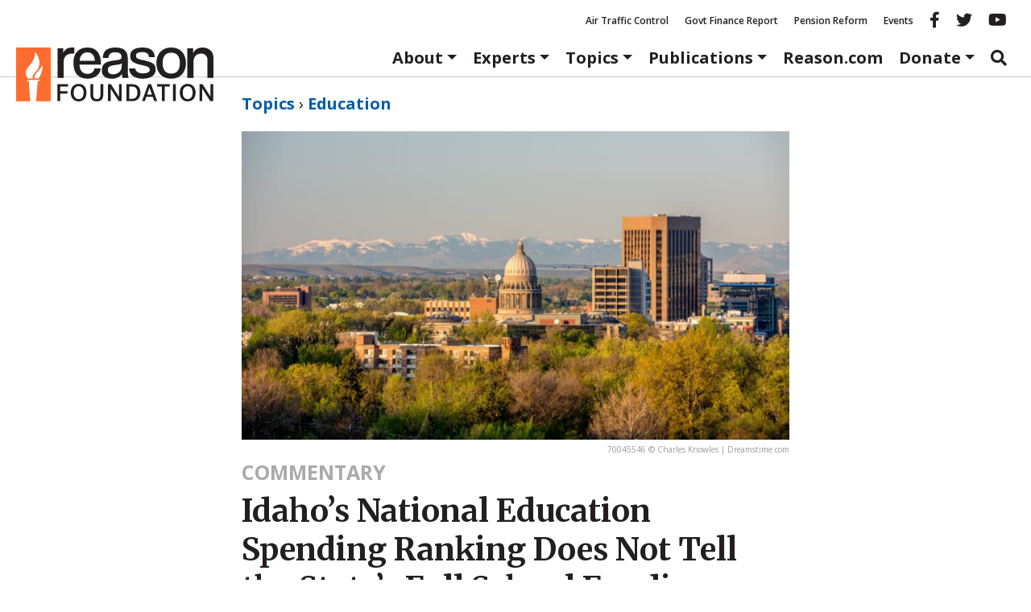

--- FILE ---
content_type: text/html; charset=UTF-8
request_url: https://reason.org/commentary/idahos-national-education-spending-ranking-does-not-tell-the-states-full-school-funding-story/
body_size: 26788
content:
<!DOCTYPE html>
<html class="no-js" lang="en-US">
<head>
	<meta charset="utf-8">
<script type="text/javascript">
/* <![CDATA[ */
var gform;gform||(document.addEventListener("gform_main_scripts_loaded",function(){gform.scriptsLoaded=!0}),document.addEventListener("gform/theme/scripts_loaded",function(){gform.themeScriptsLoaded=!0}),window.addEventListener("DOMContentLoaded",function(){gform.domLoaded=!0}),gform={domLoaded:!1,scriptsLoaded:!1,themeScriptsLoaded:!1,isFormEditor:()=>"function"==typeof InitializeEditor,callIfLoaded:function(o){return!(!gform.domLoaded||!gform.scriptsLoaded||!gform.themeScriptsLoaded&&!gform.isFormEditor()||(gform.isFormEditor()&&console.warn("The use of gform.initializeOnLoaded() is deprecated in the form editor context and will be removed in Gravity Forms 3.1."),o(),0))},initializeOnLoaded:function(o){gform.callIfLoaded(o)||(document.addEventListener("gform_main_scripts_loaded",()=>{gform.scriptsLoaded=!0,gform.callIfLoaded(o)}),document.addEventListener("gform/theme/scripts_loaded",()=>{gform.themeScriptsLoaded=!0,gform.callIfLoaded(o)}),window.addEventListener("DOMContentLoaded",()=>{gform.domLoaded=!0,gform.callIfLoaded(o)}))},hooks:{action:{},filter:{}},addAction:function(o,r,e,t){gform.addHook("action",o,r,e,t)},addFilter:function(o,r,e,t){gform.addHook("filter",o,r,e,t)},doAction:function(o){gform.doHook("action",o,arguments)},applyFilters:function(o){return gform.doHook("filter",o,arguments)},removeAction:function(o,r){gform.removeHook("action",o,r)},removeFilter:function(o,r,e){gform.removeHook("filter",o,r,e)},addHook:function(o,r,e,t,n){null==gform.hooks[o][r]&&(gform.hooks[o][r]=[]);var d=gform.hooks[o][r];null==n&&(n=r+"_"+d.length),gform.hooks[o][r].push({tag:n,callable:e,priority:t=null==t?10:t})},doHook:function(r,o,e){var t;if(e=Array.prototype.slice.call(e,1),null!=gform.hooks[r][o]&&((o=gform.hooks[r][o]).sort(function(o,r){return o.priority-r.priority}),o.forEach(function(o){"function"!=typeof(t=o.callable)&&(t=window[t]),"action"==r?t.apply(null,e):e[0]=t.apply(null,e)})),"filter"==r)return e[0]},removeHook:function(o,r,t,n){var e;null!=gform.hooks[o][r]&&(e=(e=gform.hooks[o][r]).filter(function(o,r,e){return!!(null!=n&&n!=o.tag||null!=t&&t!=o.priority)}),gform.hooks[o][r]=e)}});
/* ]]> */
</script>

	<meta http-equiv="X-UA-Compatible" content="IE=edge">
	<title>Idaho&#039;s National Education Spending Ranking Does Not Tell the State&#039;s Full School Funding Story</title>
<link data-rocket-preload as="style" href="https://fonts.googleapis.com/css2?family=Merriweather:ital,opsz,wght@0,18..144,300..900;1,18..144,300..900&#038;family=Open+Sans:ital,wght@0,300..800;1,300..800&#038;display=swap" rel="preload">
<link href="https://fonts.googleapis.com/css2?family=Merriweather:ital,opsz,wght@0,18..144,300..900;1,18..144,300..900&#038;family=Open+Sans:ital,wght@0,300..800;1,300..800&#038;display=swap" media="print" onload="this.media=&#039;all&#039;" rel="stylesheet">
<noscript data-wpr-hosted-gf-parameters=""><link rel="stylesheet" href="https://fonts.googleapis.com/css2?family=Merriweather:ital,opsz,wght@0,18..144,300..900;1,18..144,300..900&#038;family=Open+Sans:ital,wght@0,300..800;1,300..800&#038;display=swap"></noscript>
	<meta name="viewport" content="width=device-width, initial-scale=1">
	<meta name="google-site-verification" content="4cRBy6j_d9xgfv86Ad5G2o4P4YR9P8iyou2PXgSBF80"/>
	<meta name="facebook-domain-verification" content="fj21mh65qj7wdod6x0lcnkugczx9ka"/>
	<meta name="msvalidate.01" content="A53943D6A45163AA82D8CA30D48F858D"/>
	<meta name="ahrefs-site-verification" content="195fb2e0a87e1cda0a8697523be29da466dbdf78b29c6985b96ab37b74e24de8">
	<link rel="preconnect" href="https://fonts.googleapis.com">
	<link rel="preconnect" href="https://fonts.gstatic.com" crossorigin>
			<meta property="fb:app_id" content="231085004075801">


	<meta name="twitter:title" content="Idaho’s National Education Spending Ranking Does Not Tell the State’s Full School Funding Story">

		<meta name="twitter:creator" content="CBarnard33"/>
	
				<meta property="article:tag" content="Education"/>
	
	<meta property="article:published_time" content="2021-03-10T11:30:52+00:00"/>


	<meta property="article:section" content="Commentaries"/>

				<script>
		window.dataLayer = window.dataLayer || [];
		window.dataLayer.push({"pageTitle":"Idaho\u2019s National Education Spending Ranking Does Not Tell the State\u2019s Full School Funding Story","article_post_type":"Commentaries","article_author":"christian-barnard aaron-garth-smith","article_topic":"Education"});
	</script>
		<meta name='robots' content='index, follow, max-image-preview:large, max-snippet:-1, max-video-preview:-1' />

	<!-- This site is optimized with the Yoast SEO Premium plugin v26.8 (Yoast SEO v26.8) - https://yoast.com/product/yoast-seo-premium-wordpress/ -->
	<link rel="canonical" href="https://reason.org/commentary/idahos-national-education-spending-ranking-does-not-tell-the-states-full-school-funding-story/" />
	<meta property="og:locale" content="en_US" />
	<meta property="og:type" content="article" />
	<meta property="og:title" content="Idaho&#039;s National Education Spending Ranking Does Not Tell the State&#039;s Full School Funding Story - Reason Foundation" />
	<meta property="og:description" content="Policymakers would be wise to focus on fixing the state’s antiquated school funding formula before deciding to allocate additional education funds." />
	<meta property="og:url" content="https://reason.org/commentary/idahos-national-education-spending-ranking-does-not-tell-the-states-full-school-funding-story/" />
	<meta property="og:site_name" content="Reason Foundation" />
	<meta property="article:modified_time" content="2021-03-10T23:22:42+00:00" />
	<meta property="og:image" content="https://a8d50b36.delivery.rocketcdn.me/wp-content/uploads/dreamstime_xl_70045546-scaled.jpg" />
	<meta property="og:image:width" content="2560" />
	<meta property="og:image:height" content="1440" />
	<meta property="og:image:type" content="image/jpeg" />
	<meta name="twitter:card" content="summary_large_image" />
	<meta name="twitter:label1" content="Est. reading time" />
	<meta name="twitter:data1" content="3 minutes" />
	<meta name="twitter:label2" content="Written by" />
	<meta name="twitter:data2" content="Christian Barnard, Aaron Garth Smith" />
	<script type="application/ld+json" class="yoast-schema-graph">{"@context":"https://schema.org","@graph":[{"@type":"NewsArticle","@id":"https://reason.org/commentary/idahos-national-education-spending-ranking-does-not-tell-the-states-full-school-funding-story/#article","isPartOf":{"@id":"https://reason.org/commentary/idahos-national-education-spending-ranking-does-not-tell-the-states-full-school-funding-story/"},"author":[{"@id":"https://reason.org/#/schema/person/f479468515840fd5bd70dc7c0a07b144"},{"@id":"https://reason.org/#/schema/person/7f375378f7a560dfa12b36ece40a34a9"}],"headline":"Idaho&#8217;s National Education Spending Ranking Does Not Tell the State&#8217;s Full School Funding Story","datePublished":"2021-03-10T11:30:52+00:00","dateModified":"2021-03-10T23:22:42+00:00","mainEntityOfPage":{"@id":"https://reason.org/commentary/idahos-national-education-spending-ranking-does-not-tell-the-states-full-school-funding-story/"},"wordCount":614,"publisher":{"@id":"https://reason.org/#organization"},"image":["https://a8d50b36.delivery.rocketcdn.me/wp-content/uploads/dreamstime_xl_70045546-scaled.jpg","https://a8d50b36.delivery.rocketcdn.me/wp-content/uploads/dreamstime_xl_70045546-scaled.jpg","https://a8d50b36.delivery.rocketcdn.me/wp-content/uploads/dreamstime_xl_70045546-scaled.jpg"],"thumbnailUrl":"https://a8d50b36.delivery.rocketcdn.me/wp-content/uploads/dreamstime_xl_70045546-scaled.jpg","articleSection":["Education"],"inLanguage":"en-US","mentions":[{"@type":["Thing","Place","AdministrativeArea"],"@id":"kg:/g/05k7sb","name":"Massachusetts","description":"state of the United States of America","url":"https://mass.gov","image":"https://encrypted-tbn0.gstatic.com/images?q=tbn:ANd9GcREYmfAfErav_vrbxGBT8_HMr4xH_T6W5AtjAECC8YWf-s8kNR7","containedInPlace":{"@type":"Country","name":"United States"},"sameAs":["https://www.google.com/search?kgmid=/m/05k7sb","https://www.wikidata.org/wiki/Q771","https://twitter.com/massgov"]},{"@type":["Thing"],"@id":"kg:/g/02h40lc","name":"English","description":"West Germanic language","image":"https://encrypted-tbn0.gstatic.com/images?q=tbn:ANd9GcRmBWse4dIrpqC_1TVPPNQl9NxEkyGStAsMWGcRKgrjpCc3LR5k","sameAs":["https://www.google.com/search?kgmid=/m/02h40lc","https://www.wikidata.org/wiki/Q1860"]},{"@type":["Thing","Place","AdministrativeArea"],"@id":"kg:/g/04tgp","name":"Mississippi","description":"state of the United States of America","url":"https://www.ms.gov/","containedInPlace":{"@type":"Country","name":"United States"},"sameAs":["https://www.google.com/search?kgmid=/m/04tgp","https://www.wikidata.org/wiki/Q1494"]},{"@type":["Thing","Place","AdministrativeArea"],"@id":"kg:/g/03s5t","name":"Idaho","description":"state of the United States of America","url":"https://www.idaho.gov","image":"https://encrypted-tbn2.gstatic.com/images?q=tbn:ANd9GcRKxS3lI9ERkOBp3rts7x-RgLvgUlDSXlK_0nc3usbCBO_yO32R","containedInPlace":{"@type":"Country","name":"United States"},"sameAs":["https://www.google.com/search?kgmid=/m/03s5t","https://www.wikidata.org/wiki/Q1221"]},{"@type":["Thing","Organization","Corporation"],"@id":"kg:/g/02ltdl","name":"National Education Association","description":"US teachers' trade union","url":"https://www.nea.org/","image":"http://commons.wikimedia.org/wiki/Special:FilePath/NEA%20Headquarters%20by%20Matthew%20Bisanz.JPG","foundingDate":null,"location":{"@type":"Country","name":"United States"},"sameAs":["https://www.google.com/search?kgmid=/m/02ltdl","https://www.wikidata.org/wiki/Q3111510","https://twitter.com/neatoday","https://www.facebook.com/neatoday"]}]},{"@type":"WebPage","@id":"https://reason.org/commentary/idahos-national-education-spending-ranking-does-not-tell-the-states-full-school-funding-story/","url":"https://reason.org/commentary/idahos-national-education-spending-ranking-does-not-tell-the-states-full-school-funding-story/","name":"Idaho's National Education Spending Ranking Does Not Tell the State's Full School Funding Story","isPartOf":{"@id":"https://reason.org/#website"},"primaryImageOfPage":{"@id":"https://reason.org/commentary/idahos-national-education-spending-ranking-does-not-tell-the-states-full-school-funding-story/#primaryimage"},"image":{"@id":"https://reason.org/commentary/idahos-national-education-spending-ranking-does-not-tell-the-states-full-school-funding-story/#primaryimage"},"thumbnailUrl":"https://a8d50b36.delivery.rocketcdn.me/wp-content/uploads/dreamstime_xl_70045546-scaled.jpg","datePublished":"2021-03-10T11:30:52+00:00","dateModified":"2021-03-10T23:22:42+00:00","breadcrumb":{"@id":"https://reason.org/commentary/idahos-national-education-spending-ranking-does-not-tell-the-states-full-school-funding-story/#breadcrumb"},"inLanguage":"en-US","potentialAction":[{"@type":"ReadAction","target":["https://reason.org/commentary/idahos-national-education-spending-ranking-does-not-tell-the-states-full-school-funding-story/"]}]},{"@type":"ImageObject","inLanguage":"en-US","@id":"https://reason.org/commentary/idahos-national-education-spending-ranking-does-not-tell-the-states-full-school-funding-story/#primaryimage","url":"https://a8d50b36.delivery.rocketcdn.me/wp-content/uploads/dreamstime_xl_70045546-scaled.jpg","contentUrl":"https://a8d50b36.delivery.rocketcdn.me/wp-content/uploads/dreamstime_xl_70045546-scaled.jpg","width":2560,"height":1440},{"@type":"BreadcrumbList","@id":"https://reason.org/commentary/idahos-national-education-spending-ranking-does-not-tell-the-states-full-school-funding-story/#breadcrumb","itemListElement":[{"@type":"ListItem","position":1,"name":"Topics","item":"https://reason.org/policy-areas/"},{"@type":"ListItem","position":2,"name":"Education","item":"https://reason.org/topics/education/"},{"@type":"ListItem","position":3,"name":"Idaho&#8217;s National Education Spending Ranking Does Not Tell the State&#8217;s Full School Funding Story"}]},{"@type":"WebSite","@id":"https://reason.org/#website","url":"https://reason.org/","name":"Reason Foundation","description":"","publisher":{"@id":"https://reason.org/#organization"},"potentialAction":[{"@type":"SearchAction","target":{"@type":"EntryPoint","urlTemplate":"https://reason.org/?s={search_term_string}"},"query-input":{"@type":"PropertyValueSpecification","valueRequired":true,"valueName":"search_term_string"}}],"inLanguage":"en-US"},{"@type":"Organization","@id":"https://reason.org/#organization","name":"Reason Foundation","alternateName":"The Reason Foundation","url":"https://reason.org/","logo":{"@type":"ImageObject","inLanguage":"en-US","@id":"https://reason.org/#/schema/logo/image/","url":"https://reason.org/wp-content/uploads/2018/04/placeholder.png","contentUrl":"https://reason.org/wp-content/uploads/2018/04/placeholder.png","width":800,"height":450,"caption":"Reason Foundation"},"image":{"@id":"https://reason.org/#/schema/logo/image/"},"description":"Reason Foundation advances a free society by developing, applying, and promoting libertarian principles, including individual liberty, free markets, and the rule of law. We use journalism and public policy research to influence the frameworks and actions of policymakers, journalists, and opinion leaders.","telephone":"202-986-0916","legalName":"The Reason Foundation","taxID":"95-3298239"},{"@type":"Person","@id":"https://reason.org/#/schema/person/f479468515840fd5bd70dc7c0a07b144","name":"Christian Barnard","url":"https://reason.org/author/christian-barnard/"},{"@type":"Person","@id":"https://reason.org/#/schema/person/7f375378f7a560dfa12b36ece40a34a9","name":"Aaron Garth Smith","url":"https://reason.org/author/aaron-smith/"}]}</script>
	<!-- / Yoast SEO Premium plugin. -->


<link rel='dns-prefetch' href='//www.google.com' />
<link rel='dns-prefetch' href='//a8d50b36.delivery.rocketcdn.me' />
<link href='https://fonts.gstatic.com' crossorigin rel='preconnect' />
<link href='https://a8d50b36.delivery.rocketcdn.me' rel='preconnect' />
<style id='wp-img-auto-sizes-contain-inline-css' type='text/css'>
img:is([sizes=auto i],[sizes^="auto," i]){contain-intrinsic-size:3000px 1500px}
/*# sourceURL=wp-img-auto-sizes-contain-inline-css */
</style>
<link rel="stylesheet" href="https://a8d50b36.delivery.rocketcdn.me/wp-includes/css/dist/block-library/style.min.css?ver=6.9">
<style id='global-styles-inline-css' type='text/css'>
:root{--wp--preset--aspect-ratio--square: 1;--wp--preset--aspect-ratio--4-3: 4/3;--wp--preset--aspect-ratio--3-4: 3/4;--wp--preset--aspect-ratio--3-2: 3/2;--wp--preset--aspect-ratio--2-3: 2/3;--wp--preset--aspect-ratio--16-9: 16/9;--wp--preset--aspect-ratio--9-16: 9/16;--wp--preset--color--black: #000000;--wp--preset--color--cyan-bluish-gray: #abb8c3;--wp--preset--color--white: #ffffff;--wp--preset--color--pale-pink: #f78da7;--wp--preset--color--vivid-red: #cf2e2e;--wp--preset--color--luminous-vivid-orange: #ff6900;--wp--preset--color--luminous-vivid-amber: #fcb900;--wp--preset--color--light-green-cyan: #7bdcb5;--wp--preset--color--vivid-green-cyan: #00d084;--wp--preset--color--pale-cyan-blue: #8ed1fc;--wp--preset--color--vivid-cyan-blue: #0693e3;--wp--preset--color--vivid-purple: #9b51e0;--wp--preset--color--reason-orange: #FF6C2F;--wp--preset--color--brand-blue: #005daa;--wp--preset--color--dark-gray: #4e4e4e;--wp--preset--color--light-gray: #eee;--wp--preset--color--mid-gray: #ccc;--wp--preset--gradient--vivid-cyan-blue-to-vivid-purple: linear-gradient(135deg,rgb(6,147,227) 0%,rgb(155,81,224) 100%);--wp--preset--gradient--light-green-cyan-to-vivid-green-cyan: linear-gradient(135deg,rgb(122,220,180) 0%,rgb(0,208,130) 100%);--wp--preset--gradient--luminous-vivid-amber-to-luminous-vivid-orange: linear-gradient(135deg,rgb(252,185,0) 0%,rgb(255,105,0) 100%);--wp--preset--gradient--luminous-vivid-orange-to-vivid-red: linear-gradient(135deg,rgb(255,105,0) 0%,rgb(207,46,46) 100%);--wp--preset--gradient--very-light-gray-to-cyan-bluish-gray: linear-gradient(135deg,rgb(238,238,238) 0%,rgb(169,184,195) 100%);--wp--preset--gradient--cool-to-warm-spectrum: linear-gradient(135deg,rgb(74,234,220) 0%,rgb(151,120,209) 20%,rgb(207,42,186) 40%,rgb(238,44,130) 60%,rgb(251,105,98) 80%,rgb(254,248,76) 100%);--wp--preset--gradient--blush-light-purple: linear-gradient(135deg,rgb(255,206,236) 0%,rgb(152,150,240) 100%);--wp--preset--gradient--blush-bordeaux: linear-gradient(135deg,rgb(254,205,165) 0%,rgb(254,45,45) 50%,rgb(107,0,62) 100%);--wp--preset--gradient--luminous-dusk: linear-gradient(135deg,rgb(255,203,112) 0%,rgb(199,81,192) 50%,rgb(65,88,208) 100%);--wp--preset--gradient--pale-ocean: linear-gradient(135deg,rgb(255,245,203) 0%,rgb(182,227,212) 50%,rgb(51,167,181) 100%);--wp--preset--gradient--electric-grass: linear-gradient(135deg,rgb(202,248,128) 0%,rgb(113,206,126) 100%);--wp--preset--gradient--midnight: linear-gradient(135deg,rgb(2,3,129) 0%,rgb(40,116,252) 100%);--wp--preset--font-size--small: 13px;--wp--preset--font-size--medium: 20px;--wp--preset--font-size--large: 36px;--wp--preset--font-size--x-large: 42px;--wp--preset--font-family--sans-serif: "Open Sans", sans-serif;--wp--preset--font-family--serif: "Merriweather", serif;--wp--preset--spacing--20: 0.44rem;--wp--preset--spacing--30: 0.67rem;--wp--preset--spacing--40: 1rem;--wp--preset--spacing--50: 1.5rem;--wp--preset--spacing--60: 2.25rem;--wp--preset--spacing--70: 3.38rem;--wp--preset--spacing--80: 5.06rem;--wp--preset--shadow--natural: 6px 6px 9px rgba(0, 0, 0, 0.2);--wp--preset--shadow--deep: 12px 12px 50px rgba(0, 0, 0, 0.4);--wp--preset--shadow--sharp: 6px 6px 0px rgba(0, 0, 0, 0.2);--wp--preset--shadow--outlined: 6px 6px 0px -3px rgb(255, 255, 255), 6px 6px rgb(0, 0, 0);--wp--preset--shadow--crisp: 6px 6px 0px rgb(0, 0, 0);}:root { --wp--style--global--content-size: 980px;--wp--style--global--wide-size: 1180px; }:where(body) { margin: 0; }.wp-site-blocks > .alignleft { float: left; margin-right: 2em; }.wp-site-blocks > .alignright { float: right; margin-left: 2em; }.wp-site-blocks > .aligncenter { justify-content: center; margin-left: auto; margin-right: auto; }:where(.wp-site-blocks) > * { margin-block-start: 24px; margin-block-end: 0; }:where(.wp-site-blocks) > :first-child { margin-block-start: 0; }:where(.wp-site-blocks) > :last-child { margin-block-end: 0; }:root { --wp--style--block-gap: 24px; }:root :where(.is-layout-flow) > :first-child{margin-block-start: 0;}:root :where(.is-layout-flow) > :last-child{margin-block-end: 0;}:root :where(.is-layout-flow) > *{margin-block-start: 24px;margin-block-end: 0;}:root :where(.is-layout-constrained) > :first-child{margin-block-start: 0;}:root :where(.is-layout-constrained) > :last-child{margin-block-end: 0;}:root :where(.is-layout-constrained) > *{margin-block-start: 24px;margin-block-end: 0;}:root :where(.is-layout-flex){gap: 24px;}:root :where(.is-layout-grid){gap: 24px;}.is-layout-flow > .alignleft{float: left;margin-inline-start: 0;margin-inline-end: 2em;}.is-layout-flow > .alignright{float: right;margin-inline-start: 2em;margin-inline-end: 0;}.is-layout-flow > .aligncenter{margin-left: auto !important;margin-right: auto !important;}.is-layout-constrained > .alignleft{float: left;margin-inline-start: 0;margin-inline-end: 2em;}.is-layout-constrained > .alignright{float: right;margin-inline-start: 2em;margin-inline-end: 0;}.is-layout-constrained > .aligncenter{margin-left: auto !important;margin-right: auto !important;}.is-layout-constrained > :where(:not(.alignleft):not(.alignright):not(.alignfull)){max-width: var(--wp--style--global--content-size);margin-left: auto !important;margin-right: auto !important;}.is-layout-constrained > .alignwide{max-width: var(--wp--style--global--wide-size);}body .is-layout-flex{display: flex;}.is-layout-flex{flex-wrap: wrap;align-items: center;}.is-layout-flex > :is(*, div){margin: 0;}body .is-layout-grid{display: grid;}.is-layout-grid > :is(*, div){margin: 0;}body{color: var(--wp--preset--color--black);font-family: serif;line-height: 1.428571429;margin-top: 0;margin-right: 0;margin-bottom: 0;margin-left: 0;padding-top: 0;padding-right: 0;padding-bottom: 0;padding-left: 0;}a:where(:not(.wp-element-button)){color: var(--wp--preset--color--brand-blue);text-decoration: none;}:root :where(a:where(:not(.wp-element-button)):hover){color: var(--wp--preset--color--black);text-decoration: underline;}h1{font-family: serif;font-size: 2.6rem;font-weight: 700;line-height: 1.428571429;margin-top: 0;margin-bottom: 1.618em;}h2{font-family: serif;font-size: 2.15rem;font-weight: 700;line-height: 1.428571429;margin-top: 0;margin-bottom: 1.618em;}h3{font-family: serif;font-size: 1.7rem;font-weight: 700;line-height: 1.428571429;margin-top: 0;margin-bottom: 1.618em;}h4{font-family: sans-serif;font-size: 1.25rem;font-weight: 700;line-height: 1.428571429;margin-top: 0;margin-bottom: 1.618em;}h5{font-family: serif;font-size: 1.25rem;font-weight: 700;line-height: 1.428571429;margin-top: 0;margin-bottom: 1.618em;}h6{color: var(--wp--preset--color--dark-gray);font-weight: 700;}:root :where(.wp-element-button, .wp-block-button__link){background-color: #32373c;border-width: 0;color: #fff;font-family: inherit;font-size: inherit;font-style: inherit;font-weight: inherit;letter-spacing: inherit;line-height: inherit;padding-top: calc(0.667em + 2px);padding-right: calc(1.333em + 2px);padding-bottom: calc(0.667em + 2px);padding-left: calc(1.333em + 2px);text-decoration: none;text-transform: inherit;}cite{color: var(--wp--preset--color--dark-gray);font-size: 80%;font-style: normal;}.has-black-color{color: var(--wp--preset--color--black) !important;}.has-cyan-bluish-gray-color{color: var(--wp--preset--color--cyan-bluish-gray) !important;}.has-white-color{color: var(--wp--preset--color--white) !important;}.has-pale-pink-color{color: var(--wp--preset--color--pale-pink) !important;}.has-vivid-red-color{color: var(--wp--preset--color--vivid-red) !important;}.has-luminous-vivid-orange-color{color: var(--wp--preset--color--luminous-vivid-orange) !important;}.has-luminous-vivid-amber-color{color: var(--wp--preset--color--luminous-vivid-amber) !important;}.has-light-green-cyan-color{color: var(--wp--preset--color--light-green-cyan) !important;}.has-vivid-green-cyan-color{color: var(--wp--preset--color--vivid-green-cyan) !important;}.has-pale-cyan-blue-color{color: var(--wp--preset--color--pale-cyan-blue) !important;}.has-vivid-cyan-blue-color{color: var(--wp--preset--color--vivid-cyan-blue) !important;}.has-vivid-purple-color{color: var(--wp--preset--color--vivid-purple) !important;}.has-reason-orange-color{color: var(--wp--preset--color--reason-orange) !important;}.has-brand-blue-color{color: var(--wp--preset--color--brand-blue) !important;}.has-dark-gray-color{color: var(--wp--preset--color--dark-gray) !important;}.has-light-gray-color{color: var(--wp--preset--color--light-gray) !important;}.has-mid-gray-color{color: var(--wp--preset--color--mid-gray) !important;}.has-black-background-color{background-color: var(--wp--preset--color--black) !important;}.has-cyan-bluish-gray-background-color{background-color: var(--wp--preset--color--cyan-bluish-gray) !important;}.has-white-background-color{background-color: var(--wp--preset--color--white) !important;}.has-pale-pink-background-color{background-color: var(--wp--preset--color--pale-pink) !important;}.has-vivid-red-background-color{background-color: var(--wp--preset--color--vivid-red) !important;}.has-luminous-vivid-orange-background-color{background-color: var(--wp--preset--color--luminous-vivid-orange) !important;}.has-luminous-vivid-amber-background-color{background-color: var(--wp--preset--color--luminous-vivid-amber) !important;}.has-light-green-cyan-background-color{background-color: var(--wp--preset--color--light-green-cyan) !important;}.has-vivid-green-cyan-background-color{background-color: var(--wp--preset--color--vivid-green-cyan) !important;}.has-pale-cyan-blue-background-color{background-color: var(--wp--preset--color--pale-cyan-blue) !important;}.has-vivid-cyan-blue-background-color{background-color: var(--wp--preset--color--vivid-cyan-blue) !important;}.has-vivid-purple-background-color{background-color: var(--wp--preset--color--vivid-purple) !important;}.has-reason-orange-background-color{background-color: var(--wp--preset--color--reason-orange) !important;}.has-brand-blue-background-color{background-color: var(--wp--preset--color--brand-blue) !important;}.has-dark-gray-background-color{background-color: var(--wp--preset--color--dark-gray) !important;}.has-light-gray-background-color{background-color: var(--wp--preset--color--light-gray) !important;}.has-mid-gray-background-color{background-color: var(--wp--preset--color--mid-gray) !important;}.has-black-border-color{border-color: var(--wp--preset--color--black) !important;}.has-cyan-bluish-gray-border-color{border-color: var(--wp--preset--color--cyan-bluish-gray) !important;}.has-white-border-color{border-color: var(--wp--preset--color--white) !important;}.has-pale-pink-border-color{border-color: var(--wp--preset--color--pale-pink) !important;}.has-vivid-red-border-color{border-color: var(--wp--preset--color--vivid-red) !important;}.has-luminous-vivid-orange-border-color{border-color: var(--wp--preset--color--luminous-vivid-orange) !important;}.has-luminous-vivid-amber-border-color{border-color: var(--wp--preset--color--luminous-vivid-amber) !important;}.has-light-green-cyan-border-color{border-color: var(--wp--preset--color--light-green-cyan) !important;}.has-vivid-green-cyan-border-color{border-color: var(--wp--preset--color--vivid-green-cyan) !important;}.has-pale-cyan-blue-border-color{border-color: var(--wp--preset--color--pale-cyan-blue) !important;}.has-vivid-cyan-blue-border-color{border-color: var(--wp--preset--color--vivid-cyan-blue) !important;}.has-vivid-purple-border-color{border-color: var(--wp--preset--color--vivid-purple) !important;}.has-reason-orange-border-color{border-color: var(--wp--preset--color--reason-orange) !important;}.has-brand-blue-border-color{border-color: var(--wp--preset--color--brand-blue) !important;}.has-dark-gray-border-color{border-color: var(--wp--preset--color--dark-gray) !important;}.has-light-gray-border-color{border-color: var(--wp--preset--color--light-gray) !important;}.has-mid-gray-border-color{border-color: var(--wp--preset--color--mid-gray) !important;}.has-vivid-cyan-blue-to-vivid-purple-gradient-background{background: var(--wp--preset--gradient--vivid-cyan-blue-to-vivid-purple) !important;}.has-light-green-cyan-to-vivid-green-cyan-gradient-background{background: var(--wp--preset--gradient--light-green-cyan-to-vivid-green-cyan) !important;}.has-luminous-vivid-amber-to-luminous-vivid-orange-gradient-background{background: var(--wp--preset--gradient--luminous-vivid-amber-to-luminous-vivid-orange) !important;}.has-luminous-vivid-orange-to-vivid-red-gradient-background{background: var(--wp--preset--gradient--luminous-vivid-orange-to-vivid-red) !important;}.has-very-light-gray-to-cyan-bluish-gray-gradient-background{background: var(--wp--preset--gradient--very-light-gray-to-cyan-bluish-gray) !important;}.has-cool-to-warm-spectrum-gradient-background{background: var(--wp--preset--gradient--cool-to-warm-spectrum) !important;}.has-blush-light-purple-gradient-background{background: var(--wp--preset--gradient--blush-light-purple) !important;}.has-blush-bordeaux-gradient-background{background: var(--wp--preset--gradient--blush-bordeaux) !important;}.has-luminous-dusk-gradient-background{background: var(--wp--preset--gradient--luminous-dusk) !important;}.has-pale-ocean-gradient-background{background: var(--wp--preset--gradient--pale-ocean) !important;}.has-electric-grass-gradient-background{background: var(--wp--preset--gradient--electric-grass) !important;}.has-midnight-gradient-background{background: var(--wp--preset--gradient--midnight) !important;}.has-small-font-size{font-size: var(--wp--preset--font-size--small) !important;}.has-medium-font-size{font-size: var(--wp--preset--font-size--medium) !important;}.has-large-font-size{font-size: var(--wp--preset--font-size--large) !important;}.has-x-large-font-size{font-size: var(--wp--preset--font-size--x-large) !important;}.has-sans-serif-font-family{font-family: var(--wp--preset--font-family--sans-serif) !important;}.has-serif-font-family{font-family: var(--wp--preset--font-family--serif) !important;}
/*# sourceURL=global-styles-inline-css */
</style>

<link rel="stylesheet" href="https://a8d50b36.delivery.rocketcdn.me/wp-content/plugins/reason-double-opt-in/public/css/reason-double-opt-in-public.css?ver=1.0.4">
<link rel="stylesheet" href="/wp-content/plugins/reason-download-gate/public/css/reason-download-gate.css?ver=1769684810">
<link rel="stylesheet" href="https://a8d50b36.delivery.rocketcdn.me/wp-content/plugins/ttd-topics/public/css/ttd-topics-public.css?ver=3.7.0">
<link rel="stylesheet" href="/wp-content/tablepress-combined.min.css?ver=13">
<link rel="stylesheet" href="https://a8d50b36.delivery.rocketcdn.me/wp-content/plugins/tablepress-premium/modules/css/build/datatables.buttons.css?ver=3.2.6">
<link rel="stylesheet" href="https://a8d50b36.delivery.rocketcdn.me/wp-content/plugins/tablepress-premium/modules/css/build/datatables.columnfilterwidgets.css?ver=3.2.6">
<link rel="stylesheet" href="https://a8d50b36.delivery.rocketcdn.me/wp-content/plugins/tablepress-premium/modules/css/build/datatables.fixedheader.css?ver=3.2.6">
<link rel="stylesheet" href="https://a8d50b36.delivery.rocketcdn.me/wp-content/plugins/tablepress-premium/modules/css/build/datatables.fixedcolumns.css?ver=3.2.6">
<link rel="stylesheet" href="https://a8d50b36.delivery.rocketcdn.me/wp-content/plugins/tablepress-premium/modules/css/build/datatables.scroll-buttons.css?ver=3.2.6">
<link rel="stylesheet" href="https://a8d50b36.delivery.rocketcdn.me/wp-content/plugins/tablepress-premium/modules/css/build/responsive-tables.css?ver=3.2.6">
<link rel="stylesheet" href="/wp-content/themes/reason-dot-org-theme/dist/styles/main.css?ver=697b3f4a9ece3">
<script type="text/javascript" src="/wp-content/plugins/nelio-ab-testing/assets/dist/js/visitor-type.js?ver=493f3fb005029d7ebf0b" id="nelio-ab-testing-visitor-type-js"></script>
<script type="text/javascript" src="https://a8d50b36.delivery.rocketcdn.me/wp-includes/js/jquery/jquery.min.js?ver=3.7.1" id="jquery-core-js"></script>
<script type="text/javascript" src="https://a8d50b36.delivery.rocketcdn.me/wp-includes/js/jquery/jquery-migrate.min.js?ver=3.4.1" id="jquery-migrate-js"></script>
<script type="text/javascript" src="https://a8d50b36.delivery.rocketcdn.me/wp-content/plugins/reason-double-opt-in/public/js/reason-double-opt-in-public.js?ver=1.0.4" id="reason-double-opt-in-js"></script>
<!-- Stream WordPress user activity plugin v4.1.1 -->
<meta name="tec-api-version" content="v1"><meta name="tec-api-origin" content="https://reason.org"><link rel="alternate" href="https://reason.org/wp-json/tribe/events/v1/" />		<!-- Google Tag Manager -->
		<script data-cookieconsent="ignore">
			(function ( w, d, s, l, i ) {
				w[l] = w[l] || [];
				w[l].push( {
					"gtm.start": new Date().getTime(),
					event: "gtm.js",
				} );
				var f = d.getElementsByTagName( s )[0],
					j = d.createElement( s ),
					dl = l != "dataLayer" ? "&l=" + l : "";
				j.async = true;
				j.src =
					"https://www.googletagmanager.com/gtm.js?id=" + i + dl + '&gtm_auth=MAG8ENAbxKpb1v3SqyVH3g&gtm_preview=env-1&gtm_cookies_win=x';
				f.parentNode.insertBefore( j, f );
			})( window, document, "script", "dataLayer", 'GTM-NPLQV6S' );
		</script>
		<!-- End Google Tag Manager -->
		<script src="https://kit.fontawesome.com/fb11e7c284.js" crossorigin="anonymous"></script>
<link rel="icon" href="https://a8d50b36.delivery.rocketcdn.me/wp-content/uploads/2017/11/cropped-favicon-32x32.png" sizes="32x32" />
<link rel="icon" href="https://a8d50b36.delivery.rocketcdn.me/wp-content/uploads/2017/11/cropped-favicon-260x260.png" sizes="192x192" />
<link rel="apple-touch-icon" href="https://a8d50b36.delivery.rocketcdn.me/wp-content/uploads/2017/11/cropped-favicon-260x260.png" />
<meta name="msapplication-TileImage" content="https://a8d50b36.delivery.rocketcdn.me/wp-content/uploads/2017/11/cropped-favicon-300x300.png" />
		<style type="text/css" id="wp-custom-css">
			#gform_27 .gform-footer.top_label {
justify-content: center;
}
#gform_submit_button_27 {
font-size: 1.2rem;
padding: 0.6em 1em;
}		</style>
		<noscript><style id="rocket-lazyload-nojs-css">.rll-youtube-player, [data-lazy-src]{display:none !important;}</style></noscript>	
	<link rel="alternate" type="application/rss+xml" title="Reason Foundation Feed"
	      href="https://reason.org/feed/">

<link rel="stylesheet" href="https://a8d50b36.delivery.rocketcdn.me/wp-content/plugins/gwreadonly/css/gwreadonly.css?ver=1.9.29">
<link rel="stylesheet" href="https://a8d50b36.delivery.rocketcdn.me/wp-content/plugins/gravityforms/assets/css/dist/gravity-forms-theme-reset.min.css?ver=2.9.26">
<link rel="stylesheet" href="https://a8d50b36.delivery.rocketcdn.me/wp-content/plugins/gravityforms/assets/css/dist/gravity-forms-theme-foundation.min.css?ver=2.9.26">
<link rel="stylesheet" href="https://a8d50b36.delivery.rocketcdn.me/wp-content/plugins/gravityforms/assets/css/dist/gravity-forms-theme-framework.min.css?ver=2.9.26">
<link rel="stylesheet" href="https://a8d50b36.delivery.rocketcdn.me/wp-content/plugins/gravityforms/assets/css/dist/gravity-forms-orbital-theme.min.css?ver=2.9.26">
</head>
<body class="wp-singular commentary-template-default single single-commentary postid-40980 single-format-standard wp-theme-reason-dot-org-theme tribe-no-js ttd-skeleton-style idahos-national-education-spending-ranking-does-not-tell-the-states-full-school-funding-story">
		<!-- Google Tag Manager (noscript) -->
		<noscript>
			<iframe src="https://www.googletagmanager.com/ns.html?id='GTM-NPLQV6S"
					height="0" width="0" style="display:none;visibility:hidden"></iframe>
		</noscript>
		<!-- End Google Tag Manager (noscript) -->
	<header data-rocket-location-hash="164ea664a5ff3859819e509860cb2f7f" role="banner" id="banner" class="sticky-top">
	<nav class="navbar d-none d-md-block navbar-topics-menu" role="navigation" style="margin-bottom:0px;">
		<div class="container-fluid">
			<div id="socialmenu" class="navbar-collapse collapse show">
				<ul id="menu-featured-topics" class="menu"><li><a href="https://reason.org/topics/transportation/air-traffic-control/">Air Traffic Control</a></li>
<li><a href="https://reason.org/topics/government-reform/financial-transparency-project/">Govt Finance Report</a></li>
<li><a href="https://reason.org/topics/pension-reform/">Pension Reform</a></li>
<li><a href="https://reason.org/events/">Events</a></li>
<li class="menu-facebook hidden-sm"><a target="_blank" href="https://www.facebook.com/ReasonFoundation/" class="social-icon facebook"><i aria-hidden="true" class="fa fa-facebook"></i><span class="sr-only">Reason facebook</span></a></li>
<li class="menu-twitter hidden-sm"><a target="_blank" href="https://twitter.com/ReasonFdn" class="social-icon twitter"><i aria-hidden="true" class="fa fa-twitter"></i><span class="sr-only">Reason twitter</span></a></li>
<li class="menu-youtube hidden-sm"><a target="_blank" href="https://www.youtube.com/user/ReasonTV" class="social-icon youtube"><i aria-hidden="true" class="fa fa-youtube"></i><span class="sr-only">Reason youtube</span></a></li>
</ul>			</div>
		</div>
	</nav>
	<nav class="navbar navbar-expand-md navbar-main-menu" role="navigation"
		 style="margin-top:0px;margin-bottom:0px;">
		<div class="container-fluid">
			<a class="navbar-brand" href="/">
				<img
				 src="data:image/svg+xml,%3Csvg%20xmlns='http://www.w3.org/2000/svg'%20viewBox='0%200%200%200'%3E%3C/svg%3E"
					alt="Reason Foundation"
					title=""
			 data-lazy-src="https://a8d50b36.delivery.rocketcdn.me/wp-content/themes/reason-dot-org-theme/dist/images/logos/logo-horizontal.svg"	><noscript><img
					src="https://a8d50b36.delivery.rocketcdn.me/wp-content/themes/reason-dot-org-theme/dist/images/logos/logo-horizontal.svg"
					alt="Reason Foundation"
					title=""
				></noscript>
			</a>
			<button class="navbar-toggler" type="button" data-toggle="collapse" data-target="#defaultmenu"
					aria-controls="navbarNavDropdown" aria-expanded="false" aria-label="Toggle navigation">
				<i class="fa fa-bars"></i>
			</button>

			<div id="defaultmenu" class="navbar-collapse collapse" style="padding-bottom:0px;margin-bottom:0px;">
				<ul id="primarynav" class="nav navbar-nav navbar-right">
					<li class="dropdown"><a id="aboutMenuDropdown" href="#" data-toggle="dropdown"
											class="dropdown-toggle" aria-haspopup="true"
											aria-expanded="false">About</a>
						<div class="dropdown-menu dropdown-menu-left" aria-labelledby="aboutMenuDropdown">
							<ul id="menu-about-menu" class="menu"><li class="menu-about-us"><a href="https://reason.org/about-reason-foundation/">About Us</a></li>
<li class="menu-contact-us"><a href="https://reason.org/contact-reason-foundation/">Contact Us</a></li>
<li class="menu-email-newsletters"><a href="https://reason.org/newsletters/">Email Newsletters</a></li>
<li class="menu-events"><a href="/events/">Events</a></li>
<li class="menu-faqs"><a href="https://reason.org/frequently-asked-questions/">FAQs</a></li>
<li class="menu-jobs-internships"><a href="https://reason.org/jobs/">Jobs &#038; Internships</a></li>
<li class="menu-savas-award"><a href="https://reason.org/savas-award-for-privatization/">Savas Award</a></li>
<li class="menu-shop"><a href="https://shop.reason.com">Shop</a></li>
<li class="menu-staff"><a href="https://reason.org/staff/">Staff</a></li>
<li class="menu-trustees-officers"><a href="https://reason.org/trustees-and-officers/">Trustees &#038; Officers</a></li>
</ul>						</div>
					</li>
					<li class="dropdown mega"><a href="#" data-toggle="dropdown" class="dropdown-toggle">Experts</a>
						<ul class="dropdown-menu fullwidth">
							<div data-rocket-location-hash="c2b2a1461d8b94e639cd80a05325878c" class="container">
								<h4 class="bold-header">Browse Our Experts</h4>
								<!--                                    <div data-rocket-location-hash="bdbd5dde0cef9bd4e68f2597c9c5e63f" class="row">-->
								<ul id="menu-experts-menu" class="menu"><div class="row"><div class="col-md-4"><li class="menu-aaron-smith"><a href="/author/aaron-smith/">Aaron Smith</a> <div class="jobtitle">Director of Education Reform</div></div></li>
<div class="col-md-4"><li class="menu-adrian-moore"><a href="/author/adrian-moore/">Adrian Moore</a> <div class="jobtitle">Vice President of Policy</div></div></li>
<div class="col-md-4"><li class="menu-baruch-feigenbaum"><a href="/author/baruch-feigenbaum/">Baruch Feigenbaum</a> <div class="jobtitle">Senior Managing Director, Transportation Policy</div></div></div></li>
<div class="row"><div class="col-md-4"><li class="menu-geoff-lawrence"><a href="https://reason.org/author/geoffrey-lawrence/">Geoff Lawrence</a> <div class="jobtitle">Research Director</div></div></li>
<div class="col-md-4"><li class="menu-guy-bentley"><a href="/author/guy-bentley/">Guy Bentley</a> <div class="jobtitle">Director of Consumer Freedom </div></div></li>
<div class="col-md-4"><li class="menu-leonard-gilroy"><a href="/author/leonard-gilroy/">Leonard Gilroy</a> <div class="jobtitle">Vice President of Government Reform</div></div></div></li>
<div class="row"><div class="col-md-4"><li class="menu-robert-poole"><a href="/author/robert-poole/">Robert Poole</a> <div class="jobtitle">Director of Transportation Policy</div></div></li>
<div class="col-md-4"><li class="menu-vittorio-nastasi"><a href="https://reason.org/author/vittorio-nastasi/">Vittorio Nastasi</a> <div class="jobtitle">Director of Criminal Justice Policy</div></div></li>
<div class="col-md-4 view-all-button"><li class="menu-view-all-experts"><a href="https://reason.org/experts/">View All Experts</a></div></div></li>
</ul>								<!--                                    </div>-->
							</div>
						</ul>
					</li>
					<li class="dropdown mega"><a href="/policy-areas/" data-toggle="dropdown"
												 class="dropdown-toggle">Topics</a>
						<ul class="dropdown-menu fullwidth">
							<div class="container">
								<h4 class="bold-header">Browse Our Topics</h4>
								<!--                                    <div class="row">-->
								<ul id="menu-topics-menu" class="menu"><div class="row"><div class="col-md-4"><li class="menu-air-traffic-control"><a href="https://reason.org/topics/transportation/air-traffic-control/">Air Traffic Control</a></div></li>
<div class="col-md-4"><li class="menu-annual-highway-report"><a href="https://reason.org/topics/transportation/annual-highway-report/">Annual Highway Report</a></div></li>
<div class="col-md-4"><li class="menu-consumer-freedom"><a href="https://reason.org/topics/individual-freedom/">Consumer Freedom</a></div></div></li>
<div class="row"><div class="col-md-4"><li class="menu-criminal-justice-reform"><a href="https://reason.org/topics/criminal-justice-reform/">Criminal Justice Reform</a></div></li>
<div class="col-md-4"><li class="menu-drug-policy"><a href="https://reason.org/topics/drug-policy/">Drug Policy</a></div></li>
<div class="col-md-4"><li class="current-commentary-ancestor current-menu-parent current-commentary-parent menu-education"><a href="https://reason.org/topics/education/">Education</a></div></div></li>
<div class="row"><div class="col-md-4"><li class="menu-govt-financial-transparency"><a href="https://reason.org/topics/government-reform/financial-transparency-project/">Gov&#8217;t Financial Transparency</a></div></li>
<div class="col-md-4"><li class="menu-pension-reform"><a href="https://reason.org/topics/pension-reform/">Pension Reform</a></div></li>
<div class="col-md-4"><li class="menu-technology"><a href="https://reason.org/topics/technology/">Technology</a></div></div></li>
<div class="row"><div class="col-md-4"><li class="menu-transportation"><a href="https://reason.org/topics/transportation/">Transportation</a></div></li>
<div class="col-md-4"><li class="menu-urban-growth-and-land-use"><a href="https://reason.org/topics/urban-growth-and-land-use/">Urban Growth and Land Use</a></div></li>
<div class="col-md-4 view-all-button"><li class="menu-view-all-topics"><a href="https://reason.org/policy-areas/">View All Topics</a></div></div></li>
</ul>								<!--                                    </div>-->
							</div>
						</ul>
					</li>
					<li class="dropdown"><a href="/publication-types/" data-toggle="dropdown"
											class="dropdown-toggle">Publications</a>
						<div class="dropdown-menu dropdown-menu-right">
							<ul id="menu-publications-menu" class="menu"><li class="current_page_parent menu-latest"><a href="https://reason.org/latest/">Latest</a></li>
<li class="menu-government-financial-project"><a href="https://reason.org/transparency-project/">Government Financial Project</a></li>
<li class="menu-annual-highway-report"><a href="https://reason.org/topics/transportation/annual-highway-report/">Annual Highway Report</a></li>
<li class="menu-annual-pension-report"><a href="https://reason.org/policy-study/annual-pension-report/">Annual Pension Report</a></li>
<li class="menu-annual-privatization-report"><a href="/privatization-report/">Annual Privatization Report</a></li>
<li class="menu-aviation-newsletter"><a href="/aviation-policy-news/">Aviation Newsletter</a></li>
<li class="menu-backgrounders"><a href="/backgrounder/">Backgrounders</a></li>
<li class="menu-commentaries"><a href="/commentary/">Commentaries</a></li>
<li class="menu-data-visualization"><a href="https://reason.org/data-visualization/">Data Visualization</a></li>
<li class="menu-education-newsletter"><a href="https://reason.org/education-newsletter/">Education Newsletter</a></li>
<li class="menu-email-newsletters"><a href="https://reason.org/newsletters/">Email Newsletters</a></li>
<li class="menu-pension-reform-newsletter"><a href="/pension-newsletter/">Pension Reform Newsletter</a></li>
<li class="menu-policy-studies"><a href="/policy-study/">Policy Studies</a></li>
<li class="menu-psychedelics-newsletter"><a href="https://reason.org/psychedelics-policy/">Psychedelics Newsletter</a></li>
<li class="menu-public-schools-without-boundaries"><a href="https://reason.org/open-enrollment/">Public Schools Without Boundaries</a></li>
<li class="menu-testimony"><a href="https://reason.org/testimony/">Testimony</a></li>
<li class="menu-transportation-newsletter"><a href="/transportation-news/">Transportation Newsletter</a></li>
<li class="menu-amicus-briefs"><a href="/amicus-brief/">Amicus Briefs</a></li>
</ul>						</div>
					</li>
					<li class="d-block d-md-none d-lg-block"><a href="https://reason.com" target="_blank"
																title="Reason Magazine">Reason.com</a></li>
					<li class="dropdown">
						<a href="#" data-toggle="dropdown" class="dropdown-toggle">Donate</a>
						<div class="dropdown-menu dropdown-menu-right">
							<ul id="menu-donate-menu" class="menu"><li class="menu-donate-online"><a href="https://reason.org/donate">Donate Online</a></li>
<li class="menu-donate-crypto"><a href="https://reason.org/donate-crypto/">Donate Crypto</a></li>
<li class="menu-ways-to-give"><a href="https://reason.org/ways-to-give/">Ways To Give</a></li>
<li class="menu-torchbearer-society"><a href="https://reason.org/torchbearer-society/">Torchbearer Society</a></li>
<li class="menu-planned-giving"><a href="https://reason.plannedgiving.org/">Planned Giving</a></li>
</ul>						</div>
					</li>
					<li class="d-none d-md-none">
						<form id="searchnav-hamburger" class="header-search"
							  action="/" name="" method="get">
							<div class="input-group">
								<input type="search" value name="s" id="terms" class="form-control"
									   placeholder="Search">
								<div class="input-group-btn">
									<!--                            <input type="submit" value="Search" id="submit1" class="btn btn-primary small">-->
									<button type="submit" class="btn small" id="submit2">
										<i class="fa fa-search"></i>
									</button>
								</div>
							</div>
						</form>
					</li>
					<li class="dropdown nav-search d-md-block">
						<a href="#" data-toggle="dropdown"
						   class="d-none d-md-flex flex-column justify-content-md-center dropdown-toggle h-100"><i
								class="fa fa-search"></i></a>
						<div class="nav-search-container dropdown-menu dropdown-menu-right">
							<form id="searchnav" class="header-search" action="/" name="" method="get">
								<input type="search" value name="s" class="form-control" placeholder="Search">
								<button type="submit" class="btn small">
									Submit
								</button>
							</form>
						</div>
					</li>
				</ul>
			</div>
		</div>
	</nav>
</header>
<!--<div class="wrap container-fluid" role="document">-->
<div data-rocket-location-hash="48e213c400dd76c4726856c38296e779" class="wrap" role="document">
	<!--  -->	<div data-rocket-location-hash="6eab064e5002adda820655a4d2500628" class="content">
		<main data-rocket-location-hash="ae251b7d4c88170516c8c9cc977ee81a" class="main full-wide-single">
			<article class="container-fluid">
			<header>
	<p id="breadcrumbs"><span><span><a href="https://reason.org/policy-areas/">Topics</a></span> › <span><a href="https://reason.org/topics/education/">Education</a></span></span></p>
	        <img
             src="data:image/svg+xml,%3Csvg%20xmlns='http://www.w3.org/2000/svg'%20viewBox='0%200%20720%20405'%3E%3C/svg%3E"
             data-lazy-srcset="
            https://a8d50b36.delivery.rocketcdn.me/wp-content/uploads/dreamstime_xl_70045546-650x365.jpg 650w,
            https://a8d50b36.delivery.rocketcdn.me/wp-content/uploads/dreamstime_xl_70045546-750x422.jpg 750w"
             data-lazy-sizes="100vw, (min-width: 767px) 720px"
             width="720" height="405"
             style="width: 100%; height: auto;"
             alt="Idaho&#8217;s National Education Spending Ranking Does Not Tell the State&#8217;s Full School Funding Story" data-lazy-src="https://a8d50b36.delivery.rocketcdn.me/wp-content/uploads/dreamstime_xl_70045546-650x365.jpg" /><noscript><img
             src="https://a8d50b36.delivery.rocketcdn.me/wp-content/uploads/dreamstime_xl_70045546-650x365.jpg"
             srcset="
            https://a8d50b36.delivery.rocketcdn.me/wp-content/uploads/dreamstime_xl_70045546-650x365.jpg 650w,
            https://a8d50b36.delivery.rocketcdn.me/wp-content/uploads/dreamstime_xl_70045546-750x422.jpg 750w"
             sizes="100vw, (min-width: 767px) 720px"
             width="720" height="405"
             style="width: 100%; height: auto;"
             alt="Idaho&#8217;s National Education Spending Ranking Does Not Tell the State&#8217;s Full School Funding Story" /></noscript>

            <div class="photo-credit clearfix">
                <span style="color: #999; font-size: 10px; float: right;">
                    70045546 © Charles Knowles | Dreamstime.com                </span>
            </div>
        
	<h3 class="post-type">
		<a href="https://reason.org/commentary/">
			Commentary		</a>
	</h3>
	<h1 class="entry-title">Idaho&#8217;s National Education Spending Ranking Does Not Tell the State&#8217;s Full School Funding Story</h1>
	<h3 class="entry-subtitle">Policymakers would be wise to focus on fixing the state’s antiquated school funding formula before deciding to allocate additional education funds.</h3>	<div class="authors">

				<a href="https://reason.org/author/christian-barnard/">
				<div class="author-image">
					<img src="data:image/svg+xml,%3Csvg%20xmlns='http://www.w3.org/2000/svg'%20viewBox='0%200%200%200'%3E%3C/svg%3E" data-lazy-src="https://a8d50b36.delivery.rocketcdn.me/wp-content/uploads/christianbarnard-150x150.png"><noscript><img src="https://a8d50b36.delivery.rocketcdn.me/wp-content/uploads/christianbarnard-150x150.png"></noscript>
				</div>
				<div class="author-info">
					<div class="author-name"><span>Christian Barnard</span></div>
					<div class="author-title">Assistant Director of Education Reform</div>
				</div>
			</a>
						<a href="https://reason.org/author/aaron-smith/">
				<div class="author-image">
					<img src="data:image/svg+xml,%3Csvg%20xmlns='http://www.w3.org/2000/svg'%20viewBox='0%200%200%200'%3E%3C/svg%3E" data-lazy-src="https://a8d50b36.delivery.rocketcdn.me/wp-content/uploads/Aaron-Smith_Reason-Foundation-scaled-e1579296276240-150x150.jpeg"><noscript><img src="https://a8d50b36.delivery.rocketcdn.me/wp-content/uploads/Aaron-Smith_Reason-Foundation-scaled-e1579296276240-150x150.jpeg"></noscript>
				</div>
				<div class="author-info">
					<div class="author-name"><span>Aaron Garth Smith</span></div>
					<div class="author-title">Director of Education Reform</div>
				</div>
			</a>
			</div>
<time class="published" datetime="2021-03-10T06:30:52-05:00">March 10, 2021</time>

		<div class="social-sharing">
    <div class="social-network"><a href="https://www.facebook.com/sharer/sharer.php?u=https%3A%2F%2Freason.org%2Fcommentary%2Fidahos-national-education-spending-ranking-does-not-tell-the-states-full-school-funding-story%2F" target="_blank" class="share-button facebook"><i class="fa fa-facebook"></i></a></div>
    <div class="social-network"><a href="https://twitter.com/intent/tweet?url=https%3A%2F%2Freason.org%2Fcommentary%2Fidahos-national-education-spending-ranking-does-not-tell-the-states-full-school-funding-story%2F&text=Idaho&#8217;s National Education Spending Ranking Does Not Tell the State&#8217;s Full School Funding Story&via=ReasonFdn" target="_blank" class="share-button twitter"><i class="fa fa-twitter"></i></a></div>
    <div class="social-network"><a href="mailto:?subject=Idaho&#8217;s National Education Spending Ranking Does Not Tell the State&#8217;s Full School Funding Story&body=https%3A%2F%2Freason.org%2Fcommentary%2Fidahos-national-education-spending-ranking-does-not-tell-the-states-full-school-funding-story%2F" class="share-button email"><i class="fa fa-envelope"></i></a></div>
    <div class="social-network"><a href="#" class="share-button print"><i class="fa fa-print"></i></a></div>
</div>
</header>
			<div class="entry-content">
				
				<p>A recent <a href="https://www.idahostatesman.com/opinion/editorials/article249358795.html">editorial </a>by the Idaho Statesman editorial board bemoans recent legislative efforts to advance school choice in the state. The piece advocates that instead of expanding educational opportunities, legislators should devote more tax revenue to the public education budget. The editorial board goes on to cite the fact that Idaho <a href="https://www.idahoednews.org/news/no-51-again-iea-decries-idahos-per-pupil-spending/">ranks last</a> in the nation in per-pupil education spending, according to a 2020 report from the National Education Association (NEA).</p>
<p>But while state education spending certainly has <a href="https://thehill.com/opinion/education/446589-does-money-matter-in-education">some impact</a> on student achievement, simplistic rankings of state K-12 education funding like those published annually by the NEA don’t give the full picture.</p>
<p>Other important factors that play into student achievement include how funds are spent, how revenues are allocated between districts, and whether local leaders have the flexibility to customize spending and maximize the use of every education dollar.</p>
<p>First, many states fairing poorly in per-pupil spending rankings published by the NEA and other news outlets are states that often have <a href="https://www.chalkbeat.org/2019/7/31/21121027/the-other-school-funding-divide-states-with-more-poor-students-tend-to-spend-less-creating-hard-to-f">fewer taxable resources</a> than their higher-ranking peers. For example—to achieve comparable spending levels, lower wealth Mississippi would have to tax much more aggressively than wealthy Massachusetts. Unsurprisingly, low-spending Idaho also <a href="https://www.rasmussen.edu/student-experience/college-life/salary-by-state/">ranks</a> third from last among all states in average annual income according to Rasmussen University, after adjusting for regional cost of living. National rankings of per-pupil K-12 spending routinely favor states in the northeast and on the coasts—not necessarily because they have more generous taxpayers but often because they are wealthier.</p>
<p>It is also important to ask how—if Idaho decided to substantially expand its education budget—would dollars be used to improve student performance? While some in the state have <a href="https://www.idahoednews.org/news/no-51-again-iea-decries-idahos-per-pupil-spending/">urged</a> for class size reductions as a key need for the education system, ample <a href="https://www.brookings.edu/research/class-size-what-research-says-and-what-it-means-for-state-policy/">research</a> has demonstrated that shrinking class sizes actually have little to no benefits for student achievement. Perhaps more spending on support staff will make a difference for Idaho students? Again, <a href="https://www.edchoice.org/research/back-staffing-surge/">massive investments</a> nationwide in additional support staff over the last few decades have yielded little improvement in student performance.</p>
<p>State per-pupil spending rankings further fail to capture within-state variation in spending between school districts. In a recent <a href="https://reason.org/wp-content/uploads/modernizing-school-finance-in-idaho.pdf">policy brief</a>, we provide summary tables displaying state and local education funding per pupil for each Idaho school district. Excluding small districts and other outliers, state and local operations funding between Idaho school districts varies widely between $6,000 and $12,000 per pupil. And as Figure 1 displays, districts with higher per-pupil funding in Idaho aren’t necessarily producing superior academic results for their economically disadvantaged students, according to the Idaho Standards Achievement Test (ISAT) Math and English Language Arts (ELA) results.</p>
<p><a href="https://a8d50b36.delivery.rocketcdn.me/wp-content/uploads/idaho-edu-spending.png"><img fetchpriority="high" decoding="async" class="alignnone wp-image-40981 size-large" src="data:image/svg+xml,%3Csvg%20xmlns='http://www.w3.org/2000/svg'%20viewBox='0%200%20984%20601'%3E%3C/svg%3E" alt="" width="984" height="601" data-lazy-srcset="https://a8d50b36.delivery.rocketcdn.me/wp-content/uploads/idaho-edu-spending-1024x625.png 1024w, https://a8d50b36.delivery.rocketcdn.me/wp-content/uploads/idaho-edu-spending-300x183.png 300w, https://a8d50b36.delivery.rocketcdn.me/wp-content/uploads/idaho-edu-spending-768x469.png 768w, https://a8d50b36.delivery.rocketcdn.me/wp-content/uploads/idaho-edu-spending-1536x937.png 1536w, https://a8d50b36.delivery.rocketcdn.me/wp-content/uploads/idaho-edu-spending-2048x1250.png 2048w" data-lazy-sizes="(max-width: 984px) 100vw, 984px" data-lazy-src="https://a8d50b36.delivery.rocketcdn.me/wp-content/uploads/idaho-edu-spending-1024x625.png" /><noscript><img fetchpriority="high" decoding="async" class="alignnone wp-image-40981 size-large" src="https://a8d50b36.delivery.rocketcdn.me/wp-content/uploads/idaho-edu-spending-1024x625.png" alt="" width="984" height="601" srcset="https://a8d50b36.delivery.rocketcdn.me/wp-content/uploads/idaho-edu-spending-1024x625.png 1024w, https://a8d50b36.delivery.rocketcdn.me/wp-content/uploads/idaho-edu-spending-300x183.png 300w, https://a8d50b36.delivery.rocketcdn.me/wp-content/uploads/idaho-edu-spending-768x469.png 768w, https://a8d50b36.delivery.rocketcdn.me/wp-content/uploads/idaho-edu-spending-1536x937.png 1536w, https://a8d50b36.delivery.rocketcdn.me/wp-content/uploads/idaho-edu-spending-2048x1250.png 2048w" sizes="(max-width: 984px) 100vw, 984px" /></noscript></a></p>
<p>To be clear, the level of resources devoted to a state’s public education system is an important factor for student success. However, another important factor is how dollars are allocated and spent. As our team’s <a href="https://reason.org/wp-content/uploads/modernizing-school-finance-in-idaho.pdf">research</a> highlights, the state has an inequitable and inflexible funding system that favors districts with more experienced staff and rigidly determines staffing patterns. In fact, we found that about two-thirds of Idaho’s education dollars come with strings attached and less than 3 percent are allocated based on students and their individual educational needs. This minimizes the extent to which education dollars can be used productively because it leaves local leaders—those closest to the students—with little decision-making power.</p>
<p>If Idaho policymakers boost K-12 spending without addressing underlying issues in the state’s school funding mechanisms, there is no guarantee that the extra dollars will yield significant student achievement benefits.  Policymakers would be wise to focus on fixing the state’s antiquated formula before considering allocating additional funding.</p>

							</div>
			<footer class="article-footer">
	<div class="author-footer"><div class="article-author"><p><span class="author-footer--author-name"><a href="https://reason.org/author/christian-barnard/">Christian Barnard</a></span> is assistant director of education reform at Reason Foundation.</p>
</div><div class="article-author"><p><span class="author-footer--author-name"><a href="https://reason.org/author/aaron-smith/">Aaron Garth Smith</a></span> is the director of education reform at Reason Foundation.</p>
</div></div>	<div class="social-sharing">
    <div class="social-network"><a href="https://www.facebook.com/sharer/sharer.php?u=https%3A%2F%2Freason.org%2Fcommentary%2Fidahos-national-education-spending-ranking-does-not-tell-the-states-full-school-funding-story%2F" target="_blank" class="share-button facebook"><i class="fa fa-facebook"></i></a></div>
    <div class="social-network"><a href="https://twitter.com/intent/tweet?url=https%3A%2F%2Freason.org%2Fcommentary%2Fidahos-national-education-spending-ranking-does-not-tell-the-states-full-school-funding-story%2F&text=Idaho&#8217;s National Education Spending Ranking Does Not Tell the State&#8217;s Full School Funding Story&via=ReasonFdn" target="_blank" class="share-button twitter"><i class="fa fa-twitter"></i></a></div>
    <div class="social-network"><a href="mailto:?subject=Idaho&#8217;s National Education Spending Ranking Does Not Tell the State&#8217;s Full School Funding Story&body=https%3A%2F%2Freason.org%2Fcommentary%2Fidahos-national-education-spending-ranking-does-not-tell-the-states-full-school-funding-story%2F" class="share-button email"><i class="fa fa-envelope"></i></a></div>
    <div class="social-network"><a href="#" class="share-button print"><i class="fa fa-print"></i></a></div>
</div>
	
	
					<div class="related-posts">
					<h4 class="moreheader">More from <a href="https://reason.org/topics/education/" rel="category tag">Education</a></h4>
					<ul class="listingcontent row">
						<li class="listingcontent listingcontent-narrow col-12">
	<div class="listingcontent-image">
		<a href="/testimony/proposed-bill-give-michigan-best-open-enrollment-law-in-nation/">
						<img
			 src="data:image/svg+xml,%3Csvg%20xmlns='http://www.w3.org/2000/svg'%20viewBox='0%200%20351%20195'%3E%3C/svg%3E"  data-lazy-srcset="https://a8d50b36.delivery.rocketcdn.me/wp-content/uploads/dreamstime_xxl_175751714-380x211.jpeg 360w, https://a8d50b36.delivery.rocketcdn.me/wp-content/uploads/dreamstime_xxl_175751714-750x422.jpeg 750w" data-lazy-sizes="(max-width: 767px) 100vw, (min-width: 767px) 238px, (min-width: 977px) 311px, (min-width: 1185px) 378px" 				alt="Proposed bill would give Michigan the best open enrollment law in the nation" class="entry-image" width="351" height="195"
				style="width: 100%; height: auto;" data-lazy-src="https://a8d50b36.delivery.rocketcdn.me/wp-content/uploads/dreamstime_xxl_175751714-380x211.jpeg"><noscript><img
				src="https://a8d50b36.delivery.rocketcdn.me/wp-content/uploads/dreamstime_xxl_175751714-380x211.jpeg"  srcset="https://a8d50b36.delivery.rocketcdn.me/wp-content/uploads/dreamstime_xxl_175751714-380x211.jpeg 360w, https://a8d50b36.delivery.rocketcdn.me/wp-content/uploads/dreamstime_xxl_175751714-750x422.jpeg 750w" sizes="(max-width: 767px) 100vw, (min-width: 767px) 238px, (min-width: 977px) 311px, (min-width: 1185px) 378px" 				alt="Proposed bill would give Michigan the best open enrollment law in the nation" class="entry-image" width="351" height="195"
				style="width: 100%; height: auto;"></noscript>
		</a>
	</div>
	<div class="listingcontent-body">
		<h5 class="entry-title">
			<a href="/testimony/proposed-bill-give-michigan-best-open-enrollment-law-in-nation/" class="listingcontent-title">
				Proposed bill would give Michigan the best open enrollment law in the nation			</a>
		</h5>
		<p class="entry-subhead">
			Michigan House Bill 5310 is a strong bill that would allow students to attend the public school that is the right fit for free, regardless of where they live, and would implement excellent transparency provisions.		</p>
		<p class="entry-meta">

			By <a href="https://reason.org/author/jude-schwalbach/" title="Posts by Jude Schwalbach" class="author url fn" rel="author">Jude Schwalbach</a><br/>			<time class="published" datetime="2026-01-28T17:00:00-05:00">January 28, 2026</time>
		</p>
	</div>
</li>
<li class="listingcontent listingcontent-narrow col-12">
	<div class="listingcontent-image">
		<a href="/testimony/open-enrollment-would-help-alaskas-students-and-public-schools/">
						<img
			 src="data:image/svg+xml,%3Csvg%20xmlns='http://www.w3.org/2000/svg'%20viewBox='0%200%20351%20195'%3E%3C/svg%3E"  data-lazy-srcset="https://a8d50b36.delivery.rocketcdn.me/wp-content/uploads/dreamstime_xxl_334756338-380x211.jpg 360w, https://a8d50b36.delivery.rocketcdn.me/wp-content/uploads/dreamstime_xxl_334756338-750x422.jpg 750w" data-lazy-sizes="(max-width: 767px) 100vw, (min-width: 767px) 238px, (min-width: 977px) 311px, (min-width: 1185px) 378px" 				alt="Open enrollment would help Alaska&#8217;s students and public schools" class="entry-image" width="351" height="195"
				style="width: 100%; height: auto;" data-lazy-src="https://a8d50b36.delivery.rocketcdn.me/wp-content/uploads/dreamstime_xxl_334756338-380x211.jpg"><noscript><img
				src="https://a8d50b36.delivery.rocketcdn.me/wp-content/uploads/dreamstime_xxl_334756338-380x211.jpg"  srcset="https://a8d50b36.delivery.rocketcdn.me/wp-content/uploads/dreamstime_xxl_334756338-380x211.jpg 360w, https://a8d50b36.delivery.rocketcdn.me/wp-content/uploads/dreamstime_xxl_334756338-750x422.jpg 750w" sizes="(max-width: 767px) 100vw, (min-width: 767px) 238px, (min-width: 977px) 311px, (min-width: 1185px) 378px" 				alt="Open enrollment would help Alaska&#8217;s students and public schools" class="entry-image" width="351" height="195"
				style="width: 100%; height: auto;"></noscript>
		</a>
	</div>
	<div class="listingcontent-body">
		<h5 class="entry-title">
			<a href="/testimony/open-enrollment-would-help-alaskas-students-and-public-schools/" class="listingcontent-title">
				Open enrollment would help Alaska&#8217;s students and public schools			</a>
		</h5>
		<p class="entry-subhead">
			Alaska should adopt a strong cross- and within-district open enrollment policy that ensures transfers are free for students and their families.		</p>
		<p class="entry-meta">

			By <a href="https://reason.org/author/jude-schwalbach/" title="Posts by Jude Schwalbach" class="author url fn" rel="author">Jude Schwalbach</a><br/>			<time class="published" datetime="2026-01-23T16:15:35-05:00">January 23, 2026</time>
		</p>
	</div>
</li>
<li class="listingcontent listingcontent-narrow col-12">
	<div class="listingcontent-image">
		<a href="/commentary/how-public-schools-measure-capacity-k12-open-enrollment/">
						<img
			 src="data:image/svg+xml,%3Csvg%20xmlns='http://www.w3.org/2000/svg'%20viewBox='0%200%20351%20195'%3E%3C/svg%3E"  data-lazy-srcset="https://a8d50b36.delivery.rocketcdn.me/wp-content/uploads/dreamstime_xxl_31830725-1-380x211.jpg 360w, https://a8d50b36.delivery.rocketcdn.me/wp-content/uploads/dreamstime_xxl_31830725-1-750x422.jpg 750w" data-lazy-sizes="(max-width: 767px) 100vw, (min-width: 767px) 238px, (min-width: 977px) 311px, (min-width: 1185px) 378px" 				alt="How public schools measure capacity for K-12 open enrollment transfers" class="entry-image" width="351" height="195"
				style="width: 100%; height: auto;" data-lazy-src="https://a8d50b36.delivery.rocketcdn.me/wp-content/uploads/dreamstime_xxl_31830725-1-380x211.jpg"><noscript><img
				src="https://a8d50b36.delivery.rocketcdn.me/wp-content/uploads/dreamstime_xxl_31830725-1-380x211.jpg"  srcset="https://a8d50b36.delivery.rocketcdn.me/wp-content/uploads/dreamstime_xxl_31830725-1-380x211.jpg 360w, https://a8d50b36.delivery.rocketcdn.me/wp-content/uploads/dreamstime_xxl_31830725-1-750x422.jpg 750w" sizes="(max-width: 767px) 100vw, (min-width: 767px) 238px, (min-width: 977px) 311px, (min-width: 1185px) 378px" 				alt="How public schools measure capacity for K-12 open enrollment transfers" class="entry-image" width="351" height="195"
				style="width: 100%; height: auto;"></noscript>
		</a>
	</div>
	<div class="listingcontent-body">
		<h5 class="entry-title">
			<a href="/commentary/how-public-schools-measure-capacity-k12-open-enrollment/" class="listingcontent-title">
				How public schools measure capacity for K-12 open enrollment transfers			</a>
		</h5>
		<p class="entry-subhead">
			Far too many public school districts are blocking transfer students they could easily accommodate.		</p>
		<p class="entry-meta">

			By <a href="https://reason.org/author/jude-schwalbach/" title="Posts by Jude Schwalbach" class="author url fn" rel="author">Jude Schwalbach</a><br/>			<time class="published" datetime="2026-01-23T06:00:00-05:00">January 23, 2026</time>
		</p>
	</div>
</li>
					</ul>
				</div>
				</footer>
		</article>
	</main>
		<!-- /.main -->
			</div>
	<!-- /.content -->
</div>
<!-- /.wrap -->

<footer data-rocket-location-hash="32663b7250d2417c56c01b2c0a02304b" class="content-info" role="contentinfo">
	<div class="container">
		<div class="row">
			<div class="col-sm-4">
				<h4 class="bold-header">Follow</h4>
				<ul class="social-icons color round">
					<li><a href="https://www.facebook.com/ReasonFoundation/" class="social-icon facebook"><i
								class="fa fa-facebook-square"></i>Facebook</a></li>
					<li><a href="https://twitter.com/ReasonFdn" class="social-icon twitter"><i
								class="fa fa-twitter-square"></i>Twitter</a></li>
					<li><a href="https://www.linkedin.com/company/reason-foundation/" class="social-icon linkedin"><i
								class="fa fa-linkedin-square"></i>LinkedIn</a></li>
					<li><a href="https://www.youtube.com/user/ReasonTV" class="social-icon youtube"><i
								class="fa fa-youtube"></i>YouTube</a></li>
					<li><a href="/feed/" class="social-icon rss"><i
								class="fa fa-rss-square"></i>RSS</a></li>
				</ul>
				<h4 class="bold-header">Email Updates</h4>
				<p>Get <a href="/subscribe-to-email-newsletters/">weekly updates</a> from Reason.</p>
				
                <div class='gf_browser_chrome gform_wrapper gform-theme gform-theme--foundation gform-theme--framework gform-theme--orbital' data-form-theme='orbital' data-form-index='0' id='gform_wrapper_16' ><style>#gform_wrapper_16[data-form-index="0"].gform-theme,[data-parent-form="16_0"]{--gf-color-primary: #204ce5;--gf-color-primary-rgb: 32, 76, 229;--gf-color-primary-contrast: #fff;--gf-color-primary-contrast-rgb: 255, 255, 255;--gf-color-primary-darker: #001AB3;--gf-color-primary-lighter: #527EFF;--gf-color-secondary: #fff;--gf-color-secondary-rgb: 255, 255, 255;--gf-color-secondary-contrast: #112337;--gf-color-secondary-contrast-rgb: 17, 35, 55;--gf-color-secondary-darker: #F5F5F5;--gf-color-secondary-lighter: #FFFFFF;--gf-color-out-ctrl-light: rgba(17, 35, 55, 0.1);--gf-color-out-ctrl-light-rgb: 17, 35, 55;--gf-color-out-ctrl-light-darker: rgba(104, 110, 119, 0.35);--gf-color-out-ctrl-light-lighter: #F5F5F5;--gf-color-out-ctrl-dark: #585e6a;--gf-color-out-ctrl-dark-rgb: 88, 94, 106;--gf-color-out-ctrl-dark-darker: #112337;--gf-color-out-ctrl-dark-lighter: rgba(17, 35, 55, 0.65);--gf-color-in-ctrl: #fff;--gf-color-in-ctrl-rgb: 255, 255, 255;--gf-color-in-ctrl-contrast: #112337;--gf-color-in-ctrl-contrast-rgb: 17, 35, 55;--gf-color-in-ctrl-darker: #F5F5F5;--gf-color-in-ctrl-lighter: #FFFFFF;--gf-color-in-ctrl-primary: #204ce5;--gf-color-in-ctrl-primary-rgb: 32, 76, 229;--gf-color-in-ctrl-primary-contrast: #fff;--gf-color-in-ctrl-primary-contrast-rgb: 255, 255, 255;--gf-color-in-ctrl-primary-darker: #001AB3;--gf-color-in-ctrl-primary-lighter: #527EFF;--gf-color-in-ctrl-light: rgba(17, 35, 55, 0.1);--gf-color-in-ctrl-light-rgb: 17, 35, 55;--gf-color-in-ctrl-light-darker: rgba(104, 110, 119, 0.35);--gf-color-in-ctrl-light-lighter: #F5F5F5;--gf-color-in-ctrl-dark: #585e6a;--gf-color-in-ctrl-dark-rgb: 88, 94, 106;--gf-color-in-ctrl-dark-darker: #112337;--gf-color-in-ctrl-dark-lighter: rgba(17, 35, 55, 0.65);--gf-radius: 3px;--gf-font-size-secondary: 14px;--gf-font-size-tertiary: 13px;--gf-icon-ctrl-number: url("data:image/svg+xml,%3Csvg width='8' height='14' viewBox='0 0 8 14' fill='none' xmlns='http://www.w3.org/2000/svg'%3E%3Cpath fill-rule='evenodd' clip-rule='evenodd' d='M4 0C4.26522 5.96046e-08 4.51957 0.105357 4.70711 0.292893L7.70711 3.29289C8.09763 3.68342 8.09763 4.31658 7.70711 4.70711C7.31658 5.09763 6.68342 5.09763 6.29289 4.70711L4 2.41421L1.70711 4.70711C1.31658 5.09763 0.683417 5.09763 0.292893 4.70711C-0.0976311 4.31658 -0.097631 3.68342 0.292893 3.29289L3.29289 0.292893C3.48043 0.105357 3.73478 0 4 0ZM0.292893 9.29289C0.683417 8.90237 1.31658 8.90237 1.70711 9.29289L4 11.5858L6.29289 9.29289C6.68342 8.90237 7.31658 8.90237 7.70711 9.29289C8.09763 9.68342 8.09763 10.3166 7.70711 10.7071L4.70711 13.7071C4.31658 14.0976 3.68342 14.0976 3.29289 13.7071L0.292893 10.7071C-0.0976311 10.3166 -0.0976311 9.68342 0.292893 9.29289Z' fill='rgba(17, 35, 55, 0.65)'/%3E%3C/svg%3E");--gf-icon-ctrl-select: url("data:image/svg+xml,%3Csvg width='10' height='6' viewBox='0 0 10 6' fill='none' xmlns='http://www.w3.org/2000/svg'%3E%3Cpath fill-rule='evenodd' clip-rule='evenodd' d='M0.292893 0.292893C0.683417 -0.097631 1.31658 -0.097631 1.70711 0.292893L5 3.58579L8.29289 0.292893C8.68342 -0.0976311 9.31658 -0.0976311 9.70711 0.292893C10.0976 0.683417 10.0976 1.31658 9.70711 1.70711L5.70711 5.70711C5.31658 6.09763 4.68342 6.09763 4.29289 5.70711L0.292893 1.70711C-0.0976311 1.31658 -0.0976311 0.683418 0.292893 0.292893Z' fill='rgba(17, 35, 55, 0.65)'/%3E%3C/svg%3E");--gf-icon-ctrl-search: url("data:image/svg+xml,%3Csvg width='640' height='640' xmlns='http://www.w3.org/2000/svg'%3E%3Cpath d='M256 128c-70.692 0-128 57.308-128 128 0 70.691 57.308 128 128 128 70.691 0 128-57.309 128-128 0-70.692-57.309-128-128-128zM64 256c0-106.039 85.961-192 192-192s192 85.961 192 192c0 41.466-13.146 79.863-35.498 111.248l154.125 154.125c12.496 12.496 12.496 32.758 0 45.254s-32.758 12.496-45.254 0L367.248 412.502C335.862 434.854 297.467 448 256 448c-106.039 0-192-85.962-192-192z' fill='rgba(17, 35, 55, 0.65)'/%3E%3C/svg%3E");--gf-label-space-y-secondary: var(--gf-label-space-y-md-secondary);--gf-ctrl-border-color: #686e77;--gf-ctrl-size: var(--gf-ctrl-size-md);--gf-ctrl-label-color-primary: #112337;--gf-ctrl-label-color-secondary: #112337;--gf-ctrl-choice-size: var(--gf-ctrl-choice-size-md);--gf-ctrl-checkbox-check-size: var(--gf-ctrl-checkbox-check-size-md);--gf-ctrl-radio-check-size: var(--gf-ctrl-radio-check-size-md);--gf-ctrl-btn-font-size: var(--gf-ctrl-btn-font-size-md);--gf-ctrl-btn-padding-x: var(--gf-ctrl-btn-padding-x-md);--gf-ctrl-btn-size: var(--gf-ctrl-btn-size-md);--gf-ctrl-btn-border-color-secondary: #686e77;--gf-ctrl-file-btn-bg-color-hover: #EBEBEB;--gf-field-img-choice-size: var(--gf-field-img-choice-size-md);--gf-field-img-choice-card-space: var(--gf-field-img-choice-card-space-md);--gf-field-img-choice-check-ind-size: var(--gf-field-img-choice-check-ind-size-md);--gf-field-img-choice-check-ind-icon-size: var(--gf-field-img-choice-check-ind-icon-size-md);--gf-field-pg-steps-number-color: rgba(17, 35, 55, 0.8);}</style><div id='gf_16' class='gform_anchor' tabindex='-1'></div>
                        <div class='gform_heading'>
                            <p class='gform_description'></p>
                        </div><form method='post' enctype='multipart/form-data' target='gform_ajax_frame_16' id='gform_16'  action='/commentary/idahos-national-education-spending-ranking-does-not-tell-the-states-full-school-funding-story/#gf_16' data-formid='16' novalidate><div class='gf_invisible ginput_recaptchav3' data-sitekey='6LeMnkUaAAAAALL8T1-XAyB7vxpOeTExu6KwR48-' data-tabindex='0'><input id="input_92cb528243734bfe6ab40e29c8c30ac4" class="gfield_recaptcha_response" type="hidden" name="input_92cb528243734bfe6ab40e29c8c30ac4" value=""/></div>
                        <div class='gform-body gform_body'><div id='gform_fields_16' class='gform_fields top_label form_sublabel_below description_below validation_below'><div id="field_16_4" class="gfield gfield--type-honeypot gform_validation_container field_sublabel_below gfield--has-description field_description_below field_validation_below gfield_visibility_visible"  ><label class='gfield_label gform-field-label' for='input_16_4'>Company</label><div class='ginput_container'><input name='input_4' id='input_16_4' type='text' value='' autocomplete='new-password'/></div><div class='gfield_description' id='gfield_description_16_4'>This field is for validation purposes and should be left unchanged.</div></div><div id="field_16_1" class="gfield gfield--type-email gfield_contains_required field_sublabel_below gfield--no-description field_description_below field_validation_below gfield_visibility_visible"  ><label class='gfield_label gform-field-label' for='input_16_1'>Email Address<span class="gfield_required"><span class="gfield_required gfield_required_text">(Required)</span></span></label><div class='ginput_container ginput_container_email'>
                            <input name='input_1' id='input_16_1' type='email' value='' class='large'   placeholder='e.g. jane@example.com' aria-required="true" aria-invalid="false"  />
                        </div></div><div id="field_16_3" class="gfield gfield--type-hidden gfield--width-full gform_hidden field_sublabel_below gfield--no-description field_description_below field_validation_below gfield_visibility_visible"  ><div class='ginput_container ginput_container_text'><input name='input_3' id='input_16_3' type='hidden' class='gform_hidden'  aria-invalid="false" value='reason-alert' /></div></div></div></div>
        <div class='gform-footer gform_footer top_label'> <input type='submit' id='gform_submit_button_16' class='gform_button button' onclick='gform.submission.handleButtonClick(this);' data-submission-type='submit' value='Subscribe'  /> <input type='hidden' name='gform_ajax' value='form_id=16&amp;title=&amp;description=1&amp;tabindex=0&amp;theme=orbital&amp;styles=[]&amp;hash=250d3f0b803cad94c7c954a8f2c2dedd' />
            <input type='hidden' class='gform_hidden' name='gform_submission_method' data-js='gform_submission_method_16' value='iframe' />
            <input type='hidden' class='gform_hidden' name='gform_theme' data-js='gform_theme_16' id='gform_theme_16' value='orbital' />
            <input type='hidden' class='gform_hidden' name='gform_style_settings' data-js='gform_style_settings_16' id='gform_style_settings_16' value='[]' />
            <input type='hidden' class='gform_hidden' name='is_submit_16' value='1' />
            <input type='hidden' class='gform_hidden' name='gform_submit' value='16' />
            
            <input type='hidden' class='gform_hidden' name='gform_currency' data-currency='USD' value='j7+Ibn6Q7qGrKwfdYuDh4axmP1TuaTnm7xsorR5iq91bNyWq9g/YQ2Oqa1wvrT7z9PFcuodQWblO/itCvjylpOCs9pC7mj4HePDPmmF3o7R8u6E=' />
            <input type='hidden' class='gform_hidden' name='gform_unique_id' value='' />
            <input type='hidden' class='gform_hidden' name='state_16' value='WyJbXSIsImNjNGM2OTFlNTUwZWRhMzU1ZWRhNmQzMjljNGRhMzFiIl0=' />
            <input type='hidden' autocomplete='off' class='gform_hidden' name='gform_target_page_number_16' id='gform_target_page_number_16' value='0' />
            <input type='hidden' autocomplete='off' class='gform_hidden' name='gform_source_page_number_16' id='gform_source_page_number_16' value='1' />
            <input type='hidden' name='gform_field_values' value='newsletter=reason-alert' />
            
        </div>
                        </form>
                        </div>
		                <iframe style='display:none;width:0px;height:0px;' src='about:blank' name='gform_ajax_frame_16' id='gform_ajax_frame_16' title='This iframe contains the logic required to handle Ajax powered Gravity Forms.'></iframe>
		                <script type="text/javascript">
/* <![CDATA[ */
 gform.initializeOnLoaded( function() {gformInitSpinner( 16, 'https://reason.org/wp-content/plugins/gravityforms/images/spinner.svg', false );jQuery('#gform_ajax_frame_16').on('load',function(){var contents = jQuery(this).contents().find('*').html();var is_postback = contents.indexOf('GF_AJAX_POSTBACK') >= 0;if(!is_postback){return;}var form_content = jQuery(this).contents().find('#gform_wrapper_16');var is_confirmation = jQuery(this).contents().find('#gform_confirmation_wrapper_16').length > 0;var is_redirect = contents.indexOf('gformRedirect(){') >= 0;var is_form = form_content.length > 0 && ! is_redirect && ! is_confirmation;var mt = parseInt(jQuery('html').css('margin-top'), 10) + parseInt(jQuery('body').css('margin-top'), 10) + 100;if(is_form){jQuery('#gform_wrapper_16').html(form_content.html());if(form_content.hasClass('gform_validation_error')){jQuery('#gform_wrapper_16').addClass('gform_validation_error');} else {jQuery('#gform_wrapper_16').removeClass('gform_validation_error');}setTimeout( function() { /* delay the scroll by 50 milliseconds to fix a bug in chrome */ jQuery(document).scrollTop(jQuery('#gform_wrapper_16').offset().top - mt); }, 50 );if(window['gformInitDatepicker']) {gformInitDatepicker();}if(window['gformInitPriceFields']) {gformInitPriceFields();}var current_page = jQuery('#gform_source_page_number_16').val();gformInitSpinner( 16, 'https://reason.org/wp-content/plugins/gravityforms/images/spinner.svg', false );jQuery(document).trigger('gform_page_loaded', [16, current_page]);window['gf_submitting_16'] = false;}else if(!is_redirect){var confirmation_content = jQuery(this).contents().find('.GF_AJAX_POSTBACK').html();if(!confirmation_content){confirmation_content = contents;}jQuery('#gform_wrapper_16').replaceWith(confirmation_content);jQuery(document).scrollTop(jQuery('#gf_16').offset().top - mt);jQuery(document).trigger('gform_confirmation_loaded', [16]);window['gf_submitting_16'] = false;wp.a11y.speak(jQuery('#gform_confirmation_message_16').text());}else{jQuery('#gform_16').append(contents);if(window['gformRedirect']) {gformRedirect();}}jQuery(document).trigger("gform_pre_post_render", [{ formId: "16", currentPage: "current_page", abort: function() { this.preventDefault(); } }]);        if (event && event.defaultPrevented) {                return;        }        const gformWrapperDiv = document.getElementById( "gform_wrapper_16" );        if ( gformWrapperDiv ) {            const visibilitySpan = document.createElement( "span" );            visibilitySpan.id = "gform_visibility_test_16";            gformWrapperDiv.insertAdjacentElement( "afterend", visibilitySpan );        }        const visibilityTestDiv = document.getElementById( "gform_visibility_test_16" );        let postRenderFired = false;        function triggerPostRender() {            if ( postRenderFired ) {                return;            }            postRenderFired = true;            gform.core.triggerPostRenderEvents( 16, current_page );            if ( visibilityTestDiv ) {                visibilityTestDiv.parentNode.removeChild( visibilityTestDiv );            }        }        function debounce( func, wait, immediate ) {            var timeout;            return function() {                var context = this, args = arguments;                var later = function() {                    timeout = null;                    if ( !immediate ) func.apply( context, args );                };                var callNow = immediate && !timeout;                clearTimeout( timeout );                timeout = setTimeout( later, wait );                if ( callNow ) func.apply( context, args );            };        }        const debouncedTriggerPostRender = debounce( function() {            triggerPostRender();        }, 200 );        if ( visibilityTestDiv && visibilityTestDiv.offsetParent === null ) {            const observer = new MutationObserver( ( mutations ) => {                mutations.forEach( ( mutation ) => {                    if ( mutation.type === 'attributes' && visibilityTestDiv.offsetParent !== null ) {                        debouncedTriggerPostRender();                        observer.disconnect();                    }                });            });            observer.observe( document.body, {                attributes: true,                childList: false,                subtree: true,                attributeFilter: [ 'style', 'class' ],            });        } else {            triggerPostRender();        }    } );} ); 
/* ]]> */
</script>
			</div>
			<div class="col-sm-4">
				<h4 class="bold-header">More About Reason Foundation</h4>
				<ul>
					<li><a href="/about-reason-foundation/">About</a></li>
					<li><a href="/contact-reason-foundation/">Contact</a></li>
					<li><a href="/donate/">Donate</a></li>
					<li><a href="/subscribe-to-email-newsletters/">Email Newsletters</a></li>
					<li><a href="/events/">Events</a></li>
					<li><a href="/jobs/">Jobs and Internships</a></li>
					<li><a href="/policy-areas/">Policy Research</a></li>
					<li><a href="https://reason.com/covers/all">Reason magazine</a></li>
					<li><a href="https://shop.reason.com/" target="_blank">Shop</a></li>
				</ul>
			</div>
			<div class="col-sm-4">
				<h4 class="bold-header">Contact</h4>
				<p>
					<strong>Reason Foundation</strong><br/>
					5737 Mesmer Ave.<br/>
					Los Angeles, CA 90230<br/>
					(310) 391-2245
				</p>
				<p>
					1630 Connecticut Ave NW<br>
					Suite 600<br/>
					Washington, DC 20009<br/>
					(202) 986-0916
				</p>
				<p><a href="https://reason.com/privacy">Privacy Policy</a><br><a
						href="https://reason.com/accessibility/">Accessibility</a></p>
			</div>
		</div>
		<p><small>This site is protected by reCAPTCHA and the Google <a
					href="https://policies.google.com/privacy"><strong>Privacy
						Policy</strong></a> and <a href="https://policies.google.com/terms"><strong>Terms of
						Service</strong></a> apply.</small></p>
	</div>
	<div data-rocket-location-hash="78e8d9ccf0b8542acf312418dae056a0" id="copyright" align="center">&nbsp;<br/>
		&nbsp;<br>
		Copyright &copy; 2026 Reason Foundation
	</div>
</footer>
<script type="speculationrules">
{"prefetch":[{"source":"document","where":{"and":[{"href_matches":"/*"},{"not":{"href_matches":["/wp-*.php","/wp-admin/*","/wp-content/uploads/*","/wp-content/*","/wp-content/plugins/*","/wp-content/themes/reason-dot-org-theme/*","/*\\?(.+)"]}},{"not":{"selector_matches":"a[rel~=\"nofollow\"]"}},{"not":{"selector_matches":".no-prefetch, .no-prefetch a"}}]},"eagerness":"conservative"}]}
</script>
		<script>
		( function ( body ) {
			'use strict';
			body.className = body.className.replace( /\btribe-no-js\b/, 'tribe-js' );
		} )( document.body );
		</script>
		<script> /* <![CDATA[ */var tribe_l10n_datatables = {"aria":{"sort_ascending":": activate to sort column ascending","sort_descending":": activate to sort column descending"},"length_menu":"Show _MENU_ entries","empty_table":"No data available in table","info":"Showing _START_ to _END_ of _TOTAL_ entries","info_empty":"Showing 0 to 0 of 0 entries","info_filtered":"(filtered from _MAX_ total entries)","zero_records":"No matching records found","search":"Search:","all_selected_text":"All items on this page were selected. ","select_all_link":"Select all pages","clear_selection":"Clear Selection.","pagination":{"all":"All","next":"Next","previous":"Previous"},"select":{"rows":{"0":"","_":": Selected %d rows","1":": Selected 1 row"}},"datepicker":{"dayNames":["Sunday","Monday","Tuesday","Wednesday","Thursday","Friday","Saturday"],"dayNamesShort":["Sun","Mon","Tue","Wed","Thu","Fri","Sat"],"dayNamesMin":["S","M","T","W","T","F","S"],"monthNames":["January","February","March","April","May","June","July","August","September","October","November","December"],"monthNamesShort":["January","February","March","April","May","June","July","August","September","October","November","December"],"monthNamesMin":["Jan","Feb","Mar","Apr","May","Jun","Jul","Aug","Sep","Oct","Nov","Dec"],"nextText":"Next","prevText":"Prev","currentText":"Today","closeText":"Done","today":"Today","clear":"Clear"}};/* ]]> */ </script><script type="text/javascript" src="/wp-content/plugins/the-events-calendar/common/build/js/user-agent.js?ver=da75d0bdea6dde3898df" id="tec-user-agent-js"></script>
<script type="text/javascript" src="/wp-content/plugins/reason-download-gate/public/js/reason-download-gate.js?ver=1769684810" id="rdg-auto-style-js"></script>
<script type="text/javascript" src="https://a8d50b36.delivery.rocketcdn.me/wp-content/plugins/ttd-topics/public/js/ttd-post.js?ver=3.7.0" id="ttd_post-js"></script>
<script type="text/javascript" id="rocket-browser-checker-js-after">
/* <![CDATA[ */
"use strict";var _createClass=function(){function defineProperties(target,props){for(var i=0;i<props.length;i++){var descriptor=props[i];descriptor.enumerable=descriptor.enumerable||!1,descriptor.configurable=!0,"value"in descriptor&&(descriptor.writable=!0),Object.defineProperty(target,descriptor.key,descriptor)}}return function(Constructor,protoProps,staticProps){return protoProps&&defineProperties(Constructor.prototype,protoProps),staticProps&&defineProperties(Constructor,staticProps),Constructor}}();function _classCallCheck(instance,Constructor){if(!(instance instanceof Constructor))throw new TypeError("Cannot call a class as a function")}var RocketBrowserCompatibilityChecker=function(){function RocketBrowserCompatibilityChecker(options){_classCallCheck(this,RocketBrowserCompatibilityChecker),this.passiveSupported=!1,this._checkPassiveOption(this),this.options=!!this.passiveSupported&&options}return _createClass(RocketBrowserCompatibilityChecker,[{key:"_checkPassiveOption",value:function(self){try{var options={get passive(){return!(self.passiveSupported=!0)}};window.addEventListener("test",null,options),window.removeEventListener("test",null,options)}catch(err){self.passiveSupported=!1}}},{key:"initRequestIdleCallback",value:function(){!1 in window&&(window.requestIdleCallback=function(cb){var start=Date.now();return setTimeout(function(){cb({didTimeout:!1,timeRemaining:function(){return Math.max(0,50-(Date.now()-start))}})},1)}),!1 in window&&(window.cancelIdleCallback=function(id){return clearTimeout(id)})}},{key:"isDataSaverModeOn",value:function(){return"connection"in navigator&&!0===navigator.connection.saveData}},{key:"supportsLinkPrefetch",value:function(){var elem=document.createElement("link");return elem.relList&&elem.relList.supports&&elem.relList.supports("prefetch")&&window.IntersectionObserver&&"isIntersecting"in IntersectionObserverEntry.prototype}},{key:"isSlowConnection",value:function(){return"connection"in navigator&&"effectiveType"in navigator.connection&&("2g"===navigator.connection.effectiveType||"slow-2g"===navigator.connection.effectiveType)}}]),RocketBrowserCompatibilityChecker}();
//# sourceURL=rocket-browser-checker-js-after
/* ]]> */
</script>
<script type="text/javascript" id="rocket-preload-links-js-extra">
/* <![CDATA[ */
var RocketPreloadLinksConfig = {"excludeUris":"/(?:.+/)?feed(?:/(?:.+/?)?)?$|/(?:.+/)?embed/|/(index.php/)?(.*)wp-json(/.*|$)|/refer/|/go/|/recommend/|/recommends/","usesTrailingSlash":"1","imageExt":"jpg|jpeg|gif|png|tiff|bmp|webp|avif|pdf|doc|docx|xls|xlsx|php","fileExt":"jpg|jpeg|gif|png|tiff|bmp|webp|avif|pdf|doc|docx|xls|xlsx|php|html|htm","siteUrl":"https://reason.org","onHoverDelay":"100","rateThrottle":"3"};
//# sourceURL=rocket-preload-links-js-extra
/* ]]> */
</script>
<script type="text/javascript" id="rocket-preload-links-js-after">
/* <![CDATA[ */
(function() {
"use strict";var r="function"==typeof Symbol&&"symbol"==typeof Symbol.iterator?function(e){return typeof e}:function(e){return e&&"function"==typeof Symbol&&e.constructor===Symbol&&e!==Symbol.prototype?"symbol":typeof e},e=function(){function i(e,t){for(var n=0;n<t.length;n++){var i=t[n];i.enumerable=i.enumerable||!1,i.configurable=!0,"value"in i&&(i.writable=!0),Object.defineProperty(e,i.key,i)}}return function(e,t,n){return t&&i(e.prototype,t),n&&i(e,n),e}}();function i(e,t){if(!(e instanceof t))throw new TypeError("Cannot call a class as a function")}var t=function(){function n(e,t){i(this,n),this.browser=e,this.config=t,this.options=this.browser.options,this.prefetched=new Set,this.eventTime=null,this.threshold=1111,this.numOnHover=0}return e(n,[{key:"init",value:function(){!this.browser.supportsLinkPrefetch()||this.browser.isDataSaverModeOn()||this.browser.isSlowConnection()||(this.regex={excludeUris:RegExp(this.config.excludeUris,"i"),images:RegExp(".("+this.config.imageExt+")$","i"),fileExt:RegExp(".("+this.config.fileExt+")$","i")},this._initListeners(this))}},{key:"_initListeners",value:function(e){-1<this.config.onHoverDelay&&document.addEventListener("mouseover",e.listener.bind(e),e.listenerOptions),document.addEventListener("mousedown",e.listener.bind(e),e.listenerOptions),document.addEventListener("touchstart",e.listener.bind(e),e.listenerOptions)}},{key:"listener",value:function(e){var t=e.target.closest("a"),n=this._prepareUrl(t);if(null!==n)switch(e.type){case"mousedown":case"touchstart":this._addPrefetchLink(n);break;case"mouseover":this._earlyPrefetch(t,n,"mouseout")}}},{key:"_earlyPrefetch",value:function(t,e,n){var i=this,r=setTimeout(function(){if(r=null,0===i.numOnHover)setTimeout(function(){return i.numOnHover=0},1e3);else if(i.numOnHover>i.config.rateThrottle)return;i.numOnHover++,i._addPrefetchLink(e)},this.config.onHoverDelay);t.addEventListener(n,function e(){t.removeEventListener(n,e,{passive:!0}),null!==r&&(clearTimeout(r),r=null)},{passive:!0})}},{key:"_addPrefetchLink",value:function(i){return this.prefetched.add(i.href),new Promise(function(e,t){var n=document.createElement("link");n.rel="prefetch",n.href=i.href,n.onload=e,n.onerror=t,document.head.appendChild(n)}).catch(function(){})}},{key:"_prepareUrl",value:function(e){if(null===e||"object"!==(void 0===e?"undefined":r(e))||!1 in e||-1===["http:","https:"].indexOf(e.protocol))return null;var t=e.href.substring(0,this.config.siteUrl.length),n=this._getPathname(e.href,t),i={original:e.href,protocol:e.protocol,origin:t,pathname:n,href:t+n};return this._isLinkOk(i)?i:null}},{key:"_getPathname",value:function(e,t){var n=t?e.substring(this.config.siteUrl.length):e;return n.startsWith("/")||(n="/"+n),this._shouldAddTrailingSlash(n)?n+"/":n}},{key:"_shouldAddTrailingSlash",value:function(e){return this.config.usesTrailingSlash&&!e.endsWith("/")&&!this.regex.fileExt.test(e)}},{key:"_isLinkOk",value:function(e){return null!==e&&"object"===(void 0===e?"undefined":r(e))&&(!this.prefetched.has(e.href)&&e.origin===this.config.siteUrl&&-1===e.href.indexOf("?")&&-1===e.href.indexOf("#")&&!this.regex.excludeUris.test(e.href)&&!this.regex.images.test(e.href))}}],[{key:"run",value:function(){"undefined"!=typeof RocketPreloadLinksConfig&&new n(new RocketBrowserCompatibilityChecker({capture:!0,passive:!0}),RocketPreloadLinksConfig).init()}}]),n}();t.run();
}());

//# sourceURL=rocket-preload-links-js-after
/* ]]> */
</script>
<script type="text/javascript" id="gforms_recaptcha_recaptcha-js-extra">
/* <![CDATA[ */
var gforms_recaptcha_recaptcha_strings = {"nonce":"8867bbc764","disconnect":"Disconnecting","change_connection_type":"Resetting","spinner":"https://reason.org/wp-content/plugins/gravityforms/images/spinner.svg","connection_type":"classic","disable_badge":"1","change_connection_type_title":"Change Connection Type","change_connection_type_message":"Changing the connection type will delete your current settings.  Do you want to proceed?","disconnect_title":"Disconnect","disconnect_message":"Disconnecting from reCAPTCHA will delete your current settings.  Do you want to proceed?","site_key":"6LeMnkUaAAAAALL8T1-XAyB7vxpOeTExu6KwR48-"};
//# sourceURL=gforms_recaptcha_recaptcha-js-extra
/* ]]> */
</script>
<script type="text/javascript" src="https://www.google.com/recaptcha/api.js?render=6LeMnkUaAAAAALL8T1-XAyB7vxpOeTExu6KwR48-&amp;ver=2.1.0" id="gforms_recaptcha_recaptcha-js" defer="defer" data-wp-strategy="defer"></script>
<script type="text/javascript" src="https://a8d50b36.delivery.rocketcdn.me/wp-content/plugins/gravityformsrecaptcha/js/frontend.min.js?ver=2.1.0" id="gforms_recaptcha_frontend-js" defer="defer" data-wp-strategy="defer"></script>
<script type="text/javascript" src="https://a8d50b36.delivery.rocketcdn.me/wp-includes/js/jquery/ui/core.min.js?ver=1.13.3" id="jquery-ui-core-js"></script>
<script type="text/javascript" src="https://a8d50b36.delivery.rocketcdn.me/wp-includes/js/jquery/ui/menu.min.js?ver=1.13.3" id="jquery-ui-menu-js"></script>
<script type="text/javascript" src="/wp-includes/js/dist/dom-ready.min.js?ver=f77871ff7694fffea381" id="wp-dom-ready-js"></script>
<script type="text/javascript" src="/wp-includes/js/dist/hooks.min.js?ver=dd5603f07f9220ed27f1" id="wp-hooks-js"></script>
<script type="text/javascript" src="/wp-includes/js/dist/i18n.min.js?ver=c26c3dc7bed366793375" id="wp-i18n-js"></script>
<script type="text/javascript" id="wp-i18n-js-after">
/* <![CDATA[ */
wp.i18n.setLocaleData( { 'text direction\u0004ltr': [ 'ltr' ] } );
//# sourceURL=wp-i18n-js-after
/* ]]> */
</script>
<script type="text/javascript" src="/wp-includes/js/dist/a11y.min.js?ver=cb460b4676c94bd228ed" id="wp-a11y-js"></script>
<script type="text/javascript" src="https://a8d50b36.delivery.rocketcdn.me/wp-includes/js/jquery/ui/autocomplete.min.js?ver=1.13.3" id="jquery-ui-autocomplete-js"></script>
<script type="text/javascript" id="reason_scripts-js-extra">
/* <![CDATA[ */
var rorg_ajax_obj = {"search_post_types":[{"value":"amicus-brief","name":"Amicus Briefs"},{"value":"highway-report","name":"Annual Highway Reports"},{"value":"privatization-report","name":"Annual Privatization Reports"},{"value":"aviation-policy-news","name":"Aviation Policy Newsletter"},{"value":"backgrounder","name":"Backgrounders"},{"value":"commentary","name":"Commentaries"},{"value":"data-visualization","name":"Data Visualizations"},{"value":"tribe_events","name":"Events"},{"value":"education-newsletter","name":"Funding Education Opportunity Newsletters"},{"value":"pension-newsletter","name":"Pension Reform Newsletters"},{"value":"policy-study","name":"Policy Studies"},{"value":"psychedlics-policy","name":"Psychedelics Policy Newsletter"},{"value":"voters-guide","name":"Voters' Guide"},{"value":"transportation-news","name":"Surface Transportation Innovations Newsletters"},{"value":"testimony","name":"Testimony"}],"policy_study_child_types":[{"value":"faq","name":"FAQs"},{"value":"how-to-guides","name":"How-to Guides"},{"value":"open-enrollment","name":"Open Enrollment by State"},{"value":"pension-report","name":"Pension Report"},{"value":"transparency-project","name":"Government Financial Transparency Project"},{"value":"k12-ed-spending","name":"K-12 Education Spending Spotlight"},{"value":"policy-brief","name":"Policy Briefs"},{"value":"working-paper","name":"Working Papers"},{"value":"solvency-analysis","name":"Solvency Analysis"},{"value":"backgrounder","name":"Backgrounders"},{"value":"highway-report","name":"Annual Highway Report"}]};
//# sourceURL=reason_scripts-js-extra
/* ]]> */
</script>
<script type="text/javascript" src="https://a8d50b36.delivery.rocketcdn.me/wp-content/themes/reason-dot-org-theme/dist/scripts/main.js?ver=6.9" id="reason_scripts-js"></script>
<script type="text/javascript" defer='defer' src="https://a8d50b36.delivery.rocketcdn.me/wp-content/plugins/gravityforms/js/jquery.json.min.js?ver=2.9.26" id="gform_json-js"></script>
<script type="text/javascript" id="gform_gravityforms-js-extra">
/* <![CDATA[ */
var gform_i18n = {"datepicker":{"days":{"monday":"Mo","tuesday":"Tu","wednesday":"We","thursday":"Th","friday":"Fr","saturday":"Sa","sunday":"Su"},"months":{"january":"January","february":"February","march":"March","april":"April","may":"May","june":"June","july":"July","august":"August","september":"September","october":"October","november":"November","december":"December"},"firstDay":0,"iconText":"Select date"}};
var gf_legacy_multi = [];
var gform_gravityforms = {"strings":{"invalid_file_extension":"This type of file is not allowed. Must be one of the following:","delete_file":"Delete this file","in_progress":"in progress","file_exceeds_limit":"File exceeds size limit","illegal_extension":"This type of file is not allowed.","max_reached":"Maximum number of files reached","unknown_error":"There was a problem while saving the file on the server","currently_uploading":"Please wait for the uploading to complete","cancel":"Cancel","cancel_upload":"Cancel this upload","cancelled":"Cancelled","error":"Error","message":"Message"},"vars":{"images_url":"https://reason.org/wp-content/plugins/gravityforms/images"}};
var gf_global = {"gf_currency_config":{"name":"U.S. Dollar","symbol_left":"$","symbol_right":"","symbol_padding":"","thousand_separator":",","decimal_separator":".","decimals":2,"code":"USD"},"base_url":"https://reason.org/wp-content/plugins/gravityforms","number_formats":[],"spinnerUrl":"https://reason.org/wp-content/plugins/gravityforms/images/spinner.svg","version_hash":"5a8b56415b9f4c9cf19fac3150a441f5","strings":{"newRowAdded":"New row added.","rowRemoved":"Row removed","formSaved":"The form has been saved.  The content contains the link to return and complete the form."}};
//# sourceURL=gform_gravityforms-js-extra
/* ]]> */
</script>
<script type="text/javascript" defer='defer' src="https://a8d50b36.delivery.rocketcdn.me/wp-content/plugins/gravityforms/js/gravityforms.min.js?ver=2.9.26" id="gform_gravityforms-js"></script>
<script type="text/javascript" defer='defer' src="https://a8d50b36.delivery.rocketcdn.me/wp-content/plugins/gravityforms/js/placeholders.jquery.min.js?ver=2.9.26" id="gform_placeholder-js"></script>
<script type="text/javascript" defer='defer' src="/wp-content/plugins/gravityforms/assets/js/dist/utils.min.js?ver=48a3755090e76a154853db28fc254681" id="gform_gravityforms_utils-js"></script>
<script type="text/javascript" defer='defer' src="/wp-content/plugins/gravityforms/assets/js/dist/vendor-theme.min.js?ver=4f8b3915c1c1e1a6800825abd64b03cb" id="gform_gravityforms_theme_vendors-js"></script>
<script type="text/javascript" id="gform_gravityforms_theme-js-extra">
/* <![CDATA[ */
var gform_theme_config = {"common":{"form":{"honeypot":{"version_hash":"5a8b56415b9f4c9cf19fac3150a441f5"},"ajax":{"ajaxurl":"https://reason.org/wp-admin/admin-ajax.php","ajax_submission_nonce":"a2ab0a40ff","i18n":{"step_announcement":"Step %1$s of %2$s, %3$s","unknown_error":"There was an unknown error processing your request. Please try again."}}}},"hmr_dev":"","public_path":"https://reason.org/wp-content/plugins/gravityforms/assets/js/dist/","config_nonce":"f3cd39ae7c"};
//# sourceURL=gform_gravityforms_theme-js-extra
/* ]]> */
</script>
<script type="text/javascript" defer='defer' src="/wp-content/plugins/gravityforms/assets/js/dist/scripts-theme.min.js?ver=0183eae4c8a5f424290fa0c1616e522c" id="gform_gravityforms_theme-js"></script>
<script type="text/javascript" id="wp-ajax-response-js-extra">
/* <![CDATA[ */
var wpAjax = {"noPerm":"Sorry, you are not allowed to do that.","broken":"An error occurred while processing your request. Please try again later."};
//# sourceURL=wp-ajax-response-js-extra
/* ]]> */
</script>
<script type="text/javascript" src="https://a8d50b36.delivery.rocketcdn.me/wp-includes/js/wp-ajax-response.min.js?ver=6.9" id="wp-ajax-response-js"></script>
<script type="text/javascript" id="gforms_google_analytics_frontend-js-before">
/* <![CDATA[ */
var gforms_google_analytics_frontend_strings = {"ajaxurl":"https:\/\/reason.org\/wp-admin\/admin-ajax.php","nonce":"46026df0f8","logging_enabled":false,"logging_nonce":"dbf305c057","ua_tracker":""};
//# sourceURL=gforms_google_analytics_frontend-js-before
/* ]]> */
</script>
<script type="text/javascript" src="https://a8d50b36.delivery.rocketcdn.me/wp-content/plugins/gravityformsgoogleanalytics/js/google-analytics.min.js?ver=2.4.0" id="gforms_google_analytics_frontend-js"></script>
<script type="text/javascript">
/* <![CDATA[ */
 gform.initializeOnLoaded( function() { jQuery(document).on('gform_post_render', function(event, formId, currentPage){if(formId == 16) {if(typeof Placeholders != 'undefined'){
                        Placeholders.enable();
                    }} } );jQuery(document).on('gform_post_conditional_logic', function(event, formId, fields, isInit){} ) } ); 
/* ]]> */
</script>
<script type="text/javascript">
/* <![CDATA[ */
 gform.initializeOnLoaded( function() {jQuery(document).trigger("gform_pre_post_render", [{ formId: "16", currentPage: "1", abort: function() { this.preventDefault(); } }]);        if (event && event.defaultPrevented) {                return;        }        const gformWrapperDiv = document.getElementById( "gform_wrapper_16" );        if ( gformWrapperDiv ) {            const visibilitySpan = document.createElement( "span" );            visibilitySpan.id = "gform_visibility_test_16";            gformWrapperDiv.insertAdjacentElement( "afterend", visibilitySpan );        }        const visibilityTestDiv = document.getElementById( "gform_visibility_test_16" );        let postRenderFired = false;        function triggerPostRender() {            if ( postRenderFired ) {                return;            }            postRenderFired = true;            gform.core.triggerPostRenderEvents( 16, 1 );            if ( visibilityTestDiv ) {                visibilityTestDiv.parentNode.removeChild( visibilityTestDiv );            }        }        function debounce( func, wait, immediate ) {            var timeout;            return function() {                var context = this, args = arguments;                var later = function() {                    timeout = null;                    if ( !immediate ) func.apply( context, args );                };                var callNow = immediate && !timeout;                clearTimeout( timeout );                timeout = setTimeout( later, wait );                if ( callNow ) func.apply( context, args );            };        }        const debouncedTriggerPostRender = debounce( function() {            triggerPostRender();        }, 200 );        if ( visibilityTestDiv && visibilityTestDiv.offsetParent === null ) {            const observer = new MutationObserver( ( mutations ) => {                mutations.forEach( ( mutation ) => {                    if ( mutation.type === 'attributes' && visibilityTestDiv.offsetParent !== null ) {                        debouncedTriggerPostRender();                        observer.disconnect();                    }                });            });            observer.observe( document.body, {                attributes: true,                childList: false,                subtree: true,                attributeFilter: [ 'style', 'class' ],            });        } else {            triggerPostRender();        }    } ); 
/* ]]> */
</script>
<script>window.lazyLoadOptions=[{elements_selector:"img[data-lazy-src],.rocket-lazyload",data_src:"lazy-src",data_srcset:"lazy-srcset",data_sizes:"lazy-sizes",class_loading:"lazyloading",class_loaded:"lazyloaded",threshold:300,callback_loaded:function(element){if(element.tagName==="IFRAME"&&element.dataset.rocketLazyload=="fitvidscompatible"){if(element.classList.contains("lazyloaded")){if(typeof window.jQuery!="undefined"){if(jQuery.fn.fitVids){jQuery(element).parent().fitVids()}}}}}},{elements_selector:".rocket-lazyload",data_src:"lazy-src",data_srcset:"lazy-srcset",data_sizes:"lazy-sizes",class_loading:"lazyloading",class_loaded:"lazyloaded",threshold:300,}];window.addEventListener('LazyLoad::Initialized',function(e){var lazyLoadInstance=e.detail.instance;if(window.MutationObserver){var observer=new MutationObserver(function(mutations){var image_count=0;var iframe_count=0;var rocketlazy_count=0;mutations.forEach(function(mutation){for(var i=0;i<mutation.addedNodes.length;i++){if(typeof mutation.addedNodes[i].getElementsByTagName!=='function'){continue}
if(typeof mutation.addedNodes[i].getElementsByClassName!=='function'){continue}
images=mutation.addedNodes[i].getElementsByTagName('img');is_image=mutation.addedNodes[i].tagName=="IMG";iframes=mutation.addedNodes[i].getElementsByTagName('iframe');is_iframe=mutation.addedNodes[i].tagName=="IFRAME";rocket_lazy=mutation.addedNodes[i].getElementsByClassName('rocket-lazyload');image_count+=images.length;iframe_count+=iframes.length;rocketlazy_count+=rocket_lazy.length;if(is_image){image_count+=1}
if(is_iframe){iframe_count+=1}}});if(image_count>0||iframe_count>0||rocketlazy_count>0){lazyLoadInstance.update()}});var b=document.getElementsByTagName("body")[0];var config={childList:!0,subtree:!0};observer.observe(b,config)}},!1)</script><script data-no-minify="1" async src="https://a8d50b36.delivery.rocketcdn.me/wp-content/plugins/wp-rocket/assets/js/lazyload/17.8.3/lazyload.min.js"></script><div data-rocket-location-hash="e2acc92c4a66965e9a72caecdd95da86" id="fb-root"></div>
<script>(function ( d, s, id ) {
		var js, fjs = d.getElementsByTagName( s )[0];
		if ( d.getElementById( id ) ) return;
		js = d.createElement( s );
		js.id = id;
		js.src = "//connect.facebook.net/en_US/sdk.js#xfbml=1&version=v2.9&appId=231085004075801";
		fjs.parentNode.insertBefore( js, fjs );
	}( document, 'script', 'facebook-jssdk' ));</script>
<script>var rocket_beacon_data = {"ajax_url":"https:\/\/reason.org\/wp-admin\/admin-ajax.php","nonce":"8839c4b149","url":"https:\/\/reason.org\/commentary\/idahos-national-education-spending-ranking-does-not-tell-the-states-full-school-funding-story","is_mobile":false,"width_threshold":1600,"height_threshold":700,"delay":500,"debug":null,"status":{"atf":true,"lrc":true,"preload_fonts":true,"preconnect_external_domain":true},"elements":"img, video, picture, p, main, div, li, svg, section, header, span","lrc_threshold":1800,"preload_fonts_exclusions":["api.fontshare.com","cdn.fontshare.com"],"processed_extensions":["woff2","woff","ttf"],"external_font_exclusions":[],"preconnect_external_domain_elements":["link","script","iframe"],"preconnect_external_domain_exclusions":["static.cloudflareinsights.com","rel=\"profile\"","rel=\"preconnect\"","rel=\"dns-prefetch\"","rel=\"icon\""]}</script><script data-name="wpr-wpr-beacon" src='https://reason.org/wp-content/plugins/wp-rocket/assets/js/wpr-beacon.min.js' async></script></body>
</html>

<!-- Cached for great performance - Debug: cached@1769684811 -->

--- FILE ---
content_type: text/html; charset=utf-8
request_url: https://www.google.com/recaptcha/api2/anchor?ar=1&k=6LeMnkUaAAAAALL8T1-XAyB7vxpOeTExu6KwR48-&co=aHR0cHM6Ly9yZWFzb24ub3JnOjQ0Mw..&hl=en&v=N67nZn4AqZkNcbeMu4prBgzg&size=invisible&anchor-ms=20000&execute-ms=30000&cb=ysfa5j7nbffp
body_size: 48512
content:
<!DOCTYPE HTML><html dir="ltr" lang="en"><head><meta http-equiv="Content-Type" content="text/html; charset=UTF-8">
<meta http-equiv="X-UA-Compatible" content="IE=edge">
<title>reCAPTCHA</title>
<style type="text/css">
/* cyrillic-ext */
@font-face {
  font-family: 'Roboto';
  font-style: normal;
  font-weight: 400;
  font-stretch: 100%;
  src: url(//fonts.gstatic.com/s/roboto/v48/KFO7CnqEu92Fr1ME7kSn66aGLdTylUAMa3GUBHMdazTgWw.woff2) format('woff2');
  unicode-range: U+0460-052F, U+1C80-1C8A, U+20B4, U+2DE0-2DFF, U+A640-A69F, U+FE2E-FE2F;
}
/* cyrillic */
@font-face {
  font-family: 'Roboto';
  font-style: normal;
  font-weight: 400;
  font-stretch: 100%;
  src: url(//fonts.gstatic.com/s/roboto/v48/KFO7CnqEu92Fr1ME7kSn66aGLdTylUAMa3iUBHMdazTgWw.woff2) format('woff2');
  unicode-range: U+0301, U+0400-045F, U+0490-0491, U+04B0-04B1, U+2116;
}
/* greek-ext */
@font-face {
  font-family: 'Roboto';
  font-style: normal;
  font-weight: 400;
  font-stretch: 100%;
  src: url(//fonts.gstatic.com/s/roboto/v48/KFO7CnqEu92Fr1ME7kSn66aGLdTylUAMa3CUBHMdazTgWw.woff2) format('woff2');
  unicode-range: U+1F00-1FFF;
}
/* greek */
@font-face {
  font-family: 'Roboto';
  font-style: normal;
  font-weight: 400;
  font-stretch: 100%;
  src: url(//fonts.gstatic.com/s/roboto/v48/KFO7CnqEu92Fr1ME7kSn66aGLdTylUAMa3-UBHMdazTgWw.woff2) format('woff2');
  unicode-range: U+0370-0377, U+037A-037F, U+0384-038A, U+038C, U+038E-03A1, U+03A3-03FF;
}
/* math */
@font-face {
  font-family: 'Roboto';
  font-style: normal;
  font-weight: 400;
  font-stretch: 100%;
  src: url(//fonts.gstatic.com/s/roboto/v48/KFO7CnqEu92Fr1ME7kSn66aGLdTylUAMawCUBHMdazTgWw.woff2) format('woff2');
  unicode-range: U+0302-0303, U+0305, U+0307-0308, U+0310, U+0312, U+0315, U+031A, U+0326-0327, U+032C, U+032F-0330, U+0332-0333, U+0338, U+033A, U+0346, U+034D, U+0391-03A1, U+03A3-03A9, U+03B1-03C9, U+03D1, U+03D5-03D6, U+03F0-03F1, U+03F4-03F5, U+2016-2017, U+2034-2038, U+203C, U+2040, U+2043, U+2047, U+2050, U+2057, U+205F, U+2070-2071, U+2074-208E, U+2090-209C, U+20D0-20DC, U+20E1, U+20E5-20EF, U+2100-2112, U+2114-2115, U+2117-2121, U+2123-214F, U+2190, U+2192, U+2194-21AE, U+21B0-21E5, U+21F1-21F2, U+21F4-2211, U+2213-2214, U+2216-22FF, U+2308-230B, U+2310, U+2319, U+231C-2321, U+2336-237A, U+237C, U+2395, U+239B-23B7, U+23D0, U+23DC-23E1, U+2474-2475, U+25AF, U+25B3, U+25B7, U+25BD, U+25C1, U+25CA, U+25CC, U+25FB, U+266D-266F, U+27C0-27FF, U+2900-2AFF, U+2B0E-2B11, U+2B30-2B4C, U+2BFE, U+3030, U+FF5B, U+FF5D, U+1D400-1D7FF, U+1EE00-1EEFF;
}
/* symbols */
@font-face {
  font-family: 'Roboto';
  font-style: normal;
  font-weight: 400;
  font-stretch: 100%;
  src: url(//fonts.gstatic.com/s/roboto/v48/KFO7CnqEu92Fr1ME7kSn66aGLdTylUAMaxKUBHMdazTgWw.woff2) format('woff2');
  unicode-range: U+0001-000C, U+000E-001F, U+007F-009F, U+20DD-20E0, U+20E2-20E4, U+2150-218F, U+2190, U+2192, U+2194-2199, U+21AF, U+21E6-21F0, U+21F3, U+2218-2219, U+2299, U+22C4-22C6, U+2300-243F, U+2440-244A, U+2460-24FF, U+25A0-27BF, U+2800-28FF, U+2921-2922, U+2981, U+29BF, U+29EB, U+2B00-2BFF, U+4DC0-4DFF, U+FFF9-FFFB, U+10140-1018E, U+10190-1019C, U+101A0, U+101D0-101FD, U+102E0-102FB, U+10E60-10E7E, U+1D2C0-1D2D3, U+1D2E0-1D37F, U+1F000-1F0FF, U+1F100-1F1AD, U+1F1E6-1F1FF, U+1F30D-1F30F, U+1F315, U+1F31C, U+1F31E, U+1F320-1F32C, U+1F336, U+1F378, U+1F37D, U+1F382, U+1F393-1F39F, U+1F3A7-1F3A8, U+1F3AC-1F3AF, U+1F3C2, U+1F3C4-1F3C6, U+1F3CA-1F3CE, U+1F3D4-1F3E0, U+1F3ED, U+1F3F1-1F3F3, U+1F3F5-1F3F7, U+1F408, U+1F415, U+1F41F, U+1F426, U+1F43F, U+1F441-1F442, U+1F444, U+1F446-1F449, U+1F44C-1F44E, U+1F453, U+1F46A, U+1F47D, U+1F4A3, U+1F4B0, U+1F4B3, U+1F4B9, U+1F4BB, U+1F4BF, U+1F4C8-1F4CB, U+1F4D6, U+1F4DA, U+1F4DF, U+1F4E3-1F4E6, U+1F4EA-1F4ED, U+1F4F7, U+1F4F9-1F4FB, U+1F4FD-1F4FE, U+1F503, U+1F507-1F50B, U+1F50D, U+1F512-1F513, U+1F53E-1F54A, U+1F54F-1F5FA, U+1F610, U+1F650-1F67F, U+1F687, U+1F68D, U+1F691, U+1F694, U+1F698, U+1F6AD, U+1F6B2, U+1F6B9-1F6BA, U+1F6BC, U+1F6C6-1F6CF, U+1F6D3-1F6D7, U+1F6E0-1F6EA, U+1F6F0-1F6F3, U+1F6F7-1F6FC, U+1F700-1F7FF, U+1F800-1F80B, U+1F810-1F847, U+1F850-1F859, U+1F860-1F887, U+1F890-1F8AD, U+1F8B0-1F8BB, U+1F8C0-1F8C1, U+1F900-1F90B, U+1F93B, U+1F946, U+1F984, U+1F996, U+1F9E9, U+1FA00-1FA6F, U+1FA70-1FA7C, U+1FA80-1FA89, U+1FA8F-1FAC6, U+1FACE-1FADC, U+1FADF-1FAE9, U+1FAF0-1FAF8, U+1FB00-1FBFF;
}
/* vietnamese */
@font-face {
  font-family: 'Roboto';
  font-style: normal;
  font-weight: 400;
  font-stretch: 100%;
  src: url(//fonts.gstatic.com/s/roboto/v48/KFO7CnqEu92Fr1ME7kSn66aGLdTylUAMa3OUBHMdazTgWw.woff2) format('woff2');
  unicode-range: U+0102-0103, U+0110-0111, U+0128-0129, U+0168-0169, U+01A0-01A1, U+01AF-01B0, U+0300-0301, U+0303-0304, U+0308-0309, U+0323, U+0329, U+1EA0-1EF9, U+20AB;
}
/* latin-ext */
@font-face {
  font-family: 'Roboto';
  font-style: normal;
  font-weight: 400;
  font-stretch: 100%;
  src: url(//fonts.gstatic.com/s/roboto/v48/KFO7CnqEu92Fr1ME7kSn66aGLdTylUAMa3KUBHMdazTgWw.woff2) format('woff2');
  unicode-range: U+0100-02BA, U+02BD-02C5, U+02C7-02CC, U+02CE-02D7, U+02DD-02FF, U+0304, U+0308, U+0329, U+1D00-1DBF, U+1E00-1E9F, U+1EF2-1EFF, U+2020, U+20A0-20AB, U+20AD-20C0, U+2113, U+2C60-2C7F, U+A720-A7FF;
}
/* latin */
@font-face {
  font-family: 'Roboto';
  font-style: normal;
  font-weight: 400;
  font-stretch: 100%;
  src: url(//fonts.gstatic.com/s/roboto/v48/KFO7CnqEu92Fr1ME7kSn66aGLdTylUAMa3yUBHMdazQ.woff2) format('woff2');
  unicode-range: U+0000-00FF, U+0131, U+0152-0153, U+02BB-02BC, U+02C6, U+02DA, U+02DC, U+0304, U+0308, U+0329, U+2000-206F, U+20AC, U+2122, U+2191, U+2193, U+2212, U+2215, U+FEFF, U+FFFD;
}
/* cyrillic-ext */
@font-face {
  font-family: 'Roboto';
  font-style: normal;
  font-weight: 500;
  font-stretch: 100%;
  src: url(//fonts.gstatic.com/s/roboto/v48/KFO7CnqEu92Fr1ME7kSn66aGLdTylUAMa3GUBHMdazTgWw.woff2) format('woff2');
  unicode-range: U+0460-052F, U+1C80-1C8A, U+20B4, U+2DE0-2DFF, U+A640-A69F, U+FE2E-FE2F;
}
/* cyrillic */
@font-face {
  font-family: 'Roboto';
  font-style: normal;
  font-weight: 500;
  font-stretch: 100%;
  src: url(//fonts.gstatic.com/s/roboto/v48/KFO7CnqEu92Fr1ME7kSn66aGLdTylUAMa3iUBHMdazTgWw.woff2) format('woff2');
  unicode-range: U+0301, U+0400-045F, U+0490-0491, U+04B0-04B1, U+2116;
}
/* greek-ext */
@font-face {
  font-family: 'Roboto';
  font-style: normal;
  font-weight: 500;
  font-stretch: 100%;
  src: url(//fonts.gstatic.com/s/roboto/v48/KFO7CnqEu92Fr1ME7kSn66aGLdTylUAMa3CUBHMdazTgWw.woff2) format('woff2');
  unicode-range: U+1F00-1FFF;
}
/* greek */
@font-face {
  font-family: 'Roboto';
  font-style: normal;
  font-weight: 500;
  font-stretch: 100%;
  src: url(//fonts.gstatic.com/s/roboto/v48/KFO7CnqEu92Fr1ME7kSn66aGLdTylUAMa3-UBHMdazTgWw.woff2) format('woff2');
  unicode-range: U+0370-0377, U+037A-037F, U+0384-038A, U+038C, U+038E-03A1, U+03A3-03FF;
}
/* math */
@font-face {
  font-family: 'Roboto';
  font-style: normal;
  font-weight: 500;
  font-stretch: 100%;
  src: url(//fonts.gstatic.com/s/roboto/v48/KFO7CnqEu92Fr1ME7kSn66aGLdTylUAMawCUBHMdazTgWw.woff2) format('woff2');
  unicode-range: U+0302-0303, U+0305, U+0307-0308, U+0310, U+0312, U+0315, U+031A, U+0326-0327, U+032C, U+032F-0330, U+0332-0333, U+0338, U+033A, U+0346, U+034D, U+0391-03A1, U+03A3-03A9, U+03B1-03C9, U+03D1, U+03D5-03D6, U+03F0-03F1, U+03F4-03F5, U+2016-2017, U+2034-2038, U+203C, U+2040, U+2043, U+2047, U+2050, U+2057, U+205F, U+2070-2071, U+2074-208E, U+2090-209C, U+20D0-20DC, U+20E1, U+20E5-20EF, U+2100-2112, U+2114-2115, U+2117-2121, U+2123-214F, U+2190, U+2192, U+2194-21AE, U+21B0-21E5, U+21F1-21F2, U+21F4-2211, U+2213-2214, U+2216-22FF, U+2308-230B, U+2310, U+2319, U+231C-2321, U+2336-237A, U+237C, U+2395, U+239B-23B7, U+23D0, U+23DC-23E1, U+2474-2475, U+25AF, U+25B3, U+25B7, U+25BD, U+25C1, U+25CA, U+25CC, U+25FB, U+266D-266F, U+27C0-27FF, U+2900-2AFF, U+2B0E-2B11, U+2B30-2B4C, U+2BFE, U+3030, U+FF5B, U+FF5D, U+1D400-1D7FF, U+1EE00-1EEFF;
}
/* symbols */
@font-face {
  font-family: 'Roboto';
  font-style: normal;
  font-weight: 500;
  font-stretch: 100%;
  src: url(//fonts.gstatic.com/s/roboto/v48/KFO7CnqEu92Fr1ME7kSn66aGLdTylUAMaxKUBHMdazTgWw.woff2) format('woff2');
  unicode-range: U+0001-000C, U+000E-001F, U+007F-009F, U+20DD-20E0, U+20E2-20E4, U+2150-218F, U+2190, U+2192, U+2194-2199, U+21AF, U+21E6-21F0, U+21F3, U+2218-2219, U+2299, U+22C4-22C6, U+2300-243F, U+2440-244A, U+2460-24FF, U+25A0-27BF, U+2800-28FF, U+2921-2922, U+2981, U+29BF, U+29EB, U+2B00-2BFF, U+4DC0-4DFF, U+FFF9-FFFB, U+10140-1018E, U+10190-1019C, U+101A0, U+101D0-101FD, U+102E0-102FB, U+10E60-10E7E, U+1D2C0-1D2D3, U+1D2E0-1D37F, U+1F000-1F0FF, U+1F100-1F1AD, U+1F1E6-1F1FF, U+1F30D-1F30F, U+1F315, U+1F31C, U+1F31E, U+1F320-1F32C, U+1F336, U+1F378, U+1F37D, U+1F382, U+1F393-1F39F, U+1F3A7-1F3A8, U+1F3AC-1F3AF, U+1F3C2, U+1F3C4-1F3C6, U+1F3CA-1F3CE, U+1F3D4-1F3E0, U+1F3ED, U+1F3F1-1F3F3, U+1F3F5-1F3F7, U+1F408, U+1F415, U+1F41F, U+1F426, U+1F43F, U+1F441-1F442, U+1F444, U+1F446-1F449, U+1F44C-1F44E, U+1F453, U+1F46A, U+1F47D, U+1F4A3, U+1F4B0, U+1F4B3, U+1F4B9, U+1F4BB, U+1F4BF, U+1F4C8-1F4CB, U+1F4D6, U+1F4DA, U+1F4DF, U+1F4E3-1F4E6, U+1F4EA-1F4ED, U+1F4F7, U+1F4F9-1F4FB, U+1F4FD-1F4FE, U+1F503, U+1F507-1F50B, U+1F50D, U+1F512-1F513, U+1F53E-1F54A, U+1F54F-1F5FA, U+1F610, U+1F650-1F67F, U+1F687, U+1F68D, U+1F691, U+1F694, U+1F698, U+1F6AD, U+1F6B2, U+1F6B9-1F6BA, U+1F6BC, U+1F6C6-1F6CF, U+1F6D3-1F6D7, U+1F6E0-1F6EA, U+1F6F0-1F6F3, U+1F6F7-1F6FC, U+1F700-1F7FF, U+1F800-1F80B, U+1F810-1F847, U+1F850-1F859, U+1F860-1F887, U+1F890-1F8AD, U+1F8B0-1F8BB, U+1F8C0-1F8C1, U+1F900-1F90B, U+1F93B, U+1F946, U+1F984, U+1F996, U+1F9E9, U+1FA00-1FA6F, U+1FA70-1FA7C, U+1FA80-1FA89, U+1FA8F-1FAC6, U+1FACE-1FADC, U+1FADF-1FAE9, U+1FAF0-1FAF8, U+1FB00-1FBFF;
}
/* vietnamese */
@font-face {
  font-family: 'Roboto';
  font-style: normal;
  font-weight: 500;
  font-stretch: 100%;
  src: url(//fonts.gstatic.com/s/roboto/v48/KFO7CnqEu92Fr1ME7kSn66aGLdTylUAMa3OUBHMdazTgWw.woff2) format('woff2');
  unicode-range: U+0102-0103, U+0110-0111, U+0128-0129, U+0168-0169, U+01A0-01A1, U+01AF-01B0, U+0300-0301, U+0303-0304, U+0308-0309, U+0323, U+0329, U+1EA0-1EF9, U+20AB;
}
/* latin-ext */
@font-face {
  font-family: 'Roboto';
  font-style: normal;
  font-weight: 500;
  font-stretch: 100%;
  src: url(//fonts.gstatic.com/s/roboto/v48/KFO7CnqEu92Fr1ME7kSn66aGLdTylUAMa3KUBHMdazTgWw.woff2) format('woff2');
  unicode-range: U+0100-02BA, U+02BD-02C5, U+02C7-02CC, U+02CE-02D7, U+02DD-02FF, U+0304, U+0308, U+0329, U+1D00-1DBF, U+1E00-1E9F, U+1EF2-1EFF, U+2020, U+20A0-20AB, U+20AD-20C0, U+2113, U+2C60-2C7F, U+A720-A7FF;
}
/* latin */
@font-face {
  font-family: 'Roboto';
  font-style: normal;
  font-weight: 500;
  font-stretch: 100%;
  src: url(//fonts.gstatic.com/s/roboto/v48/KFO7CnqEu92Fr1ME7kSn66aGLdTylUAMa3yUBHMdazQ.woff2) format('woff2');
  unicode-range: U+0000-00FF, U+0131, U+0152-0153, U+02BB-02BC, U+02C6, U+02DA, U+02DC, U+0304, U+0308, U+0329, U+2000-206F, U+20AC, U+2122, U+2191, U+2193, U+2212, U+2215, U+FEFF, U+FFFD;
}
/* cyrillic-ext */
@font-face {
  font-family: 'Roboto';
  font-style: normal;
  font-weight: 900;
  font-stretch: 100%;
  src: url(//fonts.gstatic.com/s/roboto/v48/KFO7CnqEu92Fr1ME7kSn66aGLdTylUAMa3GUBHMdazTgWw.woff2) format('woff2');
  unicode-range: U+0460-052F, U+1C80-1C8A, U+20B4, U+2DE0-2DFF, U+A640-A69F, U+FE2E-FE2F;
}
/* cyrillic */
@font-face {
  font-family: 'Roboto';
  font-style: normal;
  font-weight: 900;
  font-stretch: 100%;
  src: url(//fonts.gstatic.com/s/roboto/v48/KFO7CnqEu92Fr1ME7kSn66aGLdTylUAMa3iUBHMdazTgWw.woff2) format('woff2');
  unicode-range: U+0301, U+0400-045F, U+0490-0491, U+04B0-04B1, U+2116;
}
/* greek-ext */
@font-face {
  font-family: 'Roboto';
  font-style: normal;
  font-weight: 900;
  font-stretch: 100%;
  src: url(//fonts.gstatic.com/s/roboto/v48/KFO7CnqEu92Fr1ME7kSn66aGLdTylUAMa3CUBHMdazTgWw.woff2) format('woff2');
  unicode-range: U+1F00-1FFF;
}
/* greek */
@font-face {
  font-family: 'Roboto';
  font-style: normal;
  font-weight: 900;
  font-stretch: 100%;
  src: url(//fonts.gstatic.com/s/roboto/v48/KFO7CnqEu92Fr1ME7kSn66aGLdTylUAMa3-UBHMdazTgWw.woff2) format('woff2');
  unicode-range: U+0370-0377, U+037A-037F, U+0384-038A, U+038C, U+038E-03A1, U+03A3-03FF;
}
/* math */
@font-face {
  font-family: 'Roboto';
  font-style: normal;
  font-weight: 900;
  font-stretch: 100%;
  src: url(//fonts.gstatic.com/s/roboto/v48/KFO7CnqEu92Fr1ME7kSn66aGLdTylUAMawCUBHMdazTgWw.woff2) format('woff2');
  unicode-range: U+0302-0303, U+0305, U+0307-0308, U+0310, U+0312, U+0315, U+031A, U+0326-0327, U+032C, U+032F-0330, U+0332-0333, U+0338, U+033A, U+0346, U+034D, U+0391-03A1, U+03A3-03A9, U+03B1-03C9, U+03D1, U+03D5-03D6, U+03F0-03F1, U+03F4-03F5, U+2016-2017, U+2034-2038, U+203C, U+2040, U+2043, U+2047, U+2050, U+2057, U+205F, U+2070-2071, U+2074-208E, U+2090-209C, U+20D0-20DC, U+20E1, U+20E5-20EF, U+2100-2112, U+2114-2115, U+2117-2121, U+2123-214F, U+2190, U+2192, U+2194-21AE, U+21B0-21E5, U+21F1-21F2, U+21F4-2211, U+2213-2214, U+2216-22FF, U+2308-230B, U+2310, U+2319, U+231C-2321, U+2336-237A, U+237C, U+2395, U+239B-23B7, U+23D0, U+23DC-23E1, U+2474-2475, U+25AF, U+25B3, U+25B7, U+25BD, U+25C1, U+25CA, U+25CC, U+25FB, U+266D-266F, U+27C0-27FF, U+2900-2AFF, U+2B0E-2B11, U+2B30-2B4C, U+2BFE, U+3030, U+FF5B, U+FF5D, U+1D400-1D7FF, U+1EE00-1EEFF;
}
/* symbols */
@font-face {
  font-family: 'Roboto';
  font-style: normal;
  font-weight: 900;
  font-stretch: 100%;
  src: url(//fonts.gstatic.com/s/roboto/v48/KFO7CnqEu92Fr1ME7kSn66aGLdTylUAMaxKUBHMdazTgWw.woff2) format('woff2');
  unicode-range: U+0001-000C, U+000E-001F, U+007F-009F, U+20DD-20E0, U+20E2-20E4, U+2150-218F, U+2190, U+2192, U+2194-2199, U+21AF, U+21E6-21F0, U+21F3, U+2218-2219, U+2299, U+22C4-22C6, U+2300-243F, U+2440-244A, U+2460-24FF, U+25A0-27BF, U+2800-28FF, U+2921-2922, U+2981, U+29BF, U+29EB, U+2B00-2BFF, U+4DC0-4DFF, U+FFF9-FFFB, U+10140-1018E, U+10190-1019C, U+101A0, U+101D0-101FD, U+102E0-102FB, U+10E60-10E7E, U+1D2C0-1D2D3, U+1D2E0-1D37F, U+1F000-1F0FF, U+1F100-1F1AD, U+1F1E6-1F1FF, U+1F30D-1F30F, U+1F315, U+1F31C, U+1F31E, U+1F320-1F32C, U+1F336, U+1F378, U+1F37D, U+1F382, U+1F393-1F39F, U+1F3A7-1F3A8, U+1F3AC-1F3AF, U+1F3C2, U+1F3C4-1F3C6, U+1F3CA-1F3CE, U+1F3D4-1F3E0, U+1F3ED, U+1F3F1-1F3F3, U+1F3F5-1F3F7, U+1F408, U+1F415, U+1F41F, U+1F426, U+1F43F, U+1F441-1F442, U+1F444, U+1F446-1F449, U+1F44C-1F44E, U+1F453, U+1F46A, U+1F47D, U+1F4A3, U+1F4B0, U+1F4B3, U+1F4B9, U+1F4BB, U+1F4BF, U+1F4C8-1F4CB, U+1F4D6, U+1F4DA, U+1F4DF, U+1F4E3-1F4E6, U+1F4EA-1F4ED, U+1F4F7, U+1F4F9-1F4FB, U+1F4FD-1F4FE, U+1F503, U+1F507-1F50B, U+1F50D, U+1F512-1F513, U+1F53E-1F54A, U+1F54F-1F5FA, U+1F610, U+1F650-1F67F, U+1F687, U+1F68D, U+1F691, U+1F694, U+1F698, U+1F6AD, U+1F6B2, U+1F6B9-1F6BA, U+1F6BC, U+1F6C6-1F6CF, U+1F6D3-1F6D7, U+1F6E0-1F6EA, U+1F6F0-1F6F3, U+1F6F7-1F6FC, U+1F700-1F7FF, U+1F800-1F80B, U+1F810-1F847, U+1F850-1F859, U+1F860-1F887, U+1F890-1F8AD, U+1F8B0-1F8BB, U+1F8C0-1F8C1, U+1F900-1F90B, U+1F93B, U+1F946, U+1F984, U+1F996, U+1F9E9, U+1FA00-1FA6F, U+1FA70-1FA7C, U+1FA80-1FA89, U+1FA8F-1FAC6, U+1FACE-1FADC, U+1FADF-1FAE9, U+1FAF0-1FAF8, U+1FB00-1FBFF;
}
/* vietnamese */
@font-face {
  font-family: 'Roboto';
  font-style: normal;
  font-weight: 900;
  font-stretch: 100%;
  src: url(//fonts.gstatic.com/s/roboto/v48/KFO7CnqEu92Fr1ME7kSn66aGLdTylUAMa3OUBHMdazTgWw.woff2) format('woff2');
  unicode-range: U+0102-0103, U+0110-0111, U+0128-0129, U+0168-0169, U+01A0-01A1, U+01AF-01B0, U+0300-0301, U+0303-0304, U+0308-0309, U+0323, U+0329, U+1EA0-1EF9, U+20AB;
}
/* latin-ext */
@font-face {
  font-family: 'Roboto';
  font-style: normal;
  font-weight: 900;
  font-stretch: 100%;
  src: url(//fonts.gstatic.com/s/roboto/v48/KFO7CnqEu92Fr1ME7kSn66aGLdTylUAMa3KUBHMdazTgWw.woff2) format('woff2');
  unicode-range: U+0100-02BA, U+02BD-02C5, U+02C7-02CC, U+02CE-02D7, U+02DD-02FF, U+0304, U+0308, U+0329, U+1D00-1DBF, U+1E00-1E9F, U+1EF2-1EFF, U+2020, U+20A0-20AB, U+20AD-20C0, U+2113, U+2C60-2C7F, U+A720-A7FF;
}
/* latin */
@font-face {
  font-family: 'Roboto';
  font-style: normal;
  font-weight: 900;
  font-stretch: 100%;
  src: url(//fonts.gstatic.com/s/roboto/v48/KFO7CnqEu92Fr1ME7kSn66aGLdTylUAMa3yUBHMdazQ.woff2) format('woff2');
  unicode-range: U+0000-00FF, U+0131, U+0152-0153, U+02BB-02BC, U+02C6, U+02DA, U+02DC, U+0304, U+0308, U+0329, U+2000-206F, U+20AC, U+2122, U+2191, U+2193, U+2212, U+2215, U+FEFF, U+FFFD;
}

</style>
<link rel="stylesheet" type="text/css" href="https://www.gstatic.com/recaptcha/releases/N67nZn4AqZkNcbeMu4prBgzg/styles__ltr.css">
<script nonce="jvIcRAEqjy8hSIRtXpzslQ" type="text/javascript">window['__recaptcha_api'] = 'https://www.google.com/recaptcha/api2/';</script>
<script type="text/javascript" src="https://www.gstatic.com/recaptcha/releases/N67nZn4AqZkNcbeMu4prBgzg/recaptcha__en.js" nonce="jvIcRAEqjy8hSIRtXpzslQ">
      
    </script></head>
<body><div id="rc-anchor-alert" class="rc-anchor-alert"></div>
<input type="hidden" id="recaptcha-token" value="[base64]">
<script type="text/javascript" nonce="jvIcRAEqjy8hSIRtXpzslQ">
      recaptcha.anchor.Main.init("[\x22ainput\x22,[\x22bgdata\x22,\x22\x22,\[base64]/[base64]/[base64]/bmV3IHJbeF0oY1swXSk6RT09Mj9uZXcgclt4XShjWzBdLGNbMV0pOkU9PTM/bmV3IHJbeF0oY1swXSxjWzFdLGNbMl0pOkU9PTQ/[base64]/[base64]/[base64]/[base64]/[base64]/[base64]/[base64]/[base64]\x22,\[base64]\x22,\x22wokRYMKFZMKbc3ATw61kw5oZSkM4MMO/QTfDtCPCssO5QDbCkT/Ds04aHcOUwq/Cm8OXw6l3w7wfw6RwQcOgY8KyV8KuwrcqZMKTwqIrLwnCl8KHdMKbwpHCjcOcPMKrCD3Conxgw5pgagXCmiIxDsKcwq/DkWPDjD93BcOpVl/CqDTClsOSUcOgwqbDlGk1EMOSEsK5wqw+wpnDpHjDmwsnw6PDgcKUTsOrE8OVw4hqw6NaasOWIyg+w581DgDDiMK4w79IEcOQwqrDg05KBsO1wr3DnsO/w6TDil4cSMKfBMKswrUyAHQLw5MiwoDDlMKmwoMISy3CuhfDksKIw71PwqpSwqrCvD5YJ8OzfBtmw5XDkVrDmsObw7NCwprCtsOyLH91esOMwojDuMKpM8Oow797w4giw6NdOcOXw7/[base64]/w5/CkcOvVMKnwpbDuMO3woF8aFMFwqbCrsKrw6RqSsOGecK0wr1HdMKPwpVKw6rCh8OuY8Odw5LDvsKjAnLDrh/DtcKqw5zCrcKlZkVgOsOwWMO7wqYswoogBXg6FDpWwojCl1vCg8KNYQHDgVXChEM6YGXDtAgLG8KSXcOxAG3CkW/[base64]/DkW9/QsKVDi58w5vDvsKAwr/[base64]/DtMOcw4fDum/[base64]/DjcOGF3UBw7NUEw57FcOPAsOwQMKJwpZxw6d7Kzsmw7rDrEx5woIdw5vDqCk9w4TCnsOTwofCjQh8XQ9WSSbCsMOiLyFAw59nXMKUw7BxYMO/[base64]/CtcOndFF3w57CjyVGRsO6woRWe8K/[base64]/DuHTDi01AUcK4Nh/[base64]/[base64]/DqnHCrMKdQ8KsVETDoMK5wpByWH7DvBbDsMKPTiRswoR5w75Ow6oRw4DDpsO8ZsK0wrXDjMOSVBM8w7APw5cgR8OzLFpjwr92wrPCgsOPeSV4BMOlwojCg8OhwoPCqxYmJsOFPcKAW10SVWTDmlEpw7fDjcOTwr/CgsOMwpfDocOpwqJqw4DCsQ8Gwo5/EUdOGsK4w7HCin/CtgbDtHJ5w67CusO5N2rCmAh0c1jClk7Do00Owrd9w7DDgsKtw6HDjUrDvMKmw5nCrMOWw7dUN8K4IcKnESFSFWMiZcKYw41ywrxXwoFIw4Qbw7Vpw54Aw5/Ds8OkIQFJwrdsThrDnsKzHsOIw53Cs8Kje8OHDyLDjhnCtcK9ShTCncKSwoHCm8OVZMO3asO/G8KYb0PCrMK+Rk1owqYdH8KXw484wrnCqMKSCRdEw78nQ8KkV8KAETbCkFfDo8K0BsODYcO/c8ObdyZsw60owp0qwrhaYMOtw7jCtE3DkMOqw53Ci8Kcw4nCr8KZw6fCnMKmw6nCgj1pVVNqVcKjwqg4TlrCqA7DqA3CncK/G8O7w6UcecOyCsK9ccONZmdodsOQLmkrOhrCsHjDiSRwdMODw5vDlcO0w7Q6S3zDknImwqvDoj/[base64]/CujDDiQJRwoTCl2HCtyjCgsKAw7gwwocME0BCBsO8w5jDpTcuwqHCjC9awrTCk0Epw7QQw5JLw7pdwrrCgsOCfcK5woNDOkBlw4nCn0/Cm8K/E1FNwpPDpxwhK8OYPy0VMi9tMsO8wpfDpMKIXcKGwrbDggPDpi/[base64]/DtiHCihIsbkMFwrjDugDDmMKuDioXIQLDqMKDWSDDqmbDpxHCu8Kdw4HDtMKQNlTDiwp6wqo9w7YSw7Zhwr55ScKkJHxcHXnCj8Kiw49Zw5Y/CMOLwo9Iw7jDsyjCnsKta8Kiw5HCkcKoTcO9wr/[base64]/Di8K1cl4eHcKWw615w7bCv1cCwqfDhsOWwrDCtcK1wqDCmcOoM8KfwoEYwro7wqMDw6rCqGpJw4fCgSnCrUXCujkKbcKHw4gaw5YtJMOqwrfDkMOHfzLCkiEBVyjDrMOEPMKbw4TDj1jCqzsaZ8KPw615wrR6NjIfw7DDm8KSe8KaDsKZwrpbwo/DnnDDisKlBjbDgAHCqcOlwqFvJWTDmm1bwoIhw7s/cGDDocOtw65PC3bCuMKPYTfCmGxPwr/[base64]/CicKKc8KXw7DDvEzCk8OYwqrDscKwwrrDjQzCv8KQUVTDu8KjwqXDi8Kww6zDgsOIOQrDnkbDicOKw6vCoMOXXcKUw6jDu1k0Dx4bBMOIWmVHPsORNMOcDGdVwpLCrsORacKpfR0kw5jDuGUKwrswL8KewqjDuHsCw7MEKcK+w7DCoMOCw5LDksKoPcKEFzJbEg/DnsOZw7sswr1GYnlww4jDhGLDvMKbw7HCs8K7wo3DmsKVwq1QBMKJehHDqlLDoMOZw5tCA8KOeX/CnCrDisOIw4XDlMKeRQ/CisKMSBrCoGsqbMOOwq3DpcK2w5QUIBNVcRDCt8Kyw7oefsOHGwPCrMK2M2DCp8O0wqJuVMKIQMKfccK+fcOMwpRDw5XCiTYEwrxxw4TDnBhdwpTCs2o+wonDomIcMcOQwrhYw6TDkU3Cr3gRwqLCkcOXw77CncKKw6FaHGhdUl/CtQ1UWcK9bH3Dn8K/VylyVsOewocHKQUEaMO+w6LDnALDoMOBE8OAMsO9bsKgw5BSWyQ4exk1eVs3w7rDqwErHCtdw6xxw48tw47DkyVaTj8QMmTCmcKJw4FZTGYoMsOLw6LDhTTDrsOiJE3Do212LmNxwrnCoQhqwoA5YBXCg8O5woXCtCbCjhjDlBYCw6/DkMKow706w6o/[base64]/DsBs9XRITTyU0csKQwrZvwp9HNQEBw6bDvw5Bw7HDmjNCwqY6D3nCoWMNw7jCqcKlw4hCC1zCk1/DtMKlN8KnwqjChk45OMK0wpfDmsKxCW4dw47CtsOYFcOjwrjDuxzDsFIhD8KOwoHDt8O+VsKUwrVMw5oeK2rCpsKmHTFkdAbDnQfCjcKFw5PDmsO7wrvCssKzT8K9wrfCpSnDg17CmFwUw7LCssKoHcKAVcOOHkIEw6IGwqQ8Ux7Dgg9ww53CiSjDhU93woLDhR/DpkJ/w4XDonolw4MRw7HDuynCvCNsw5nCuGVhOnZ1O3bCkDgpMsOKUFfCjcOkS8O2wqJ/TsKow5XCicKHw4/CuxXChlQdPSM2GncmwrvDmDpEdg/Cu3N5wp/CkcO9w41LHcO5wqTDq0YvXsKxHTLConDCml0RwrzCosKlPz5Ew4XCjRnDp8OLG8K/w50Kwrczw4cBXcOdQsKkw5jDmMKPEWpVw7LDm8Kvw5ZMbcKgw4vCtAXCmsOywrQKw6rDgMK1wqjCp8KAw6rDm8Olw6Now4zDqsOAb2UfTMKLwqDDhsOCw5YRNB0dwrl0bBPCvjLDhsKHw43CocKDD8KgQC/Cg3shwr50w7Z4wq/CnD/DpMOVbzbDq2DDn8K/wq3DjkHDiGPCisOGwr5iFFbCrWEYwq9Fw71Yw4FYJsO1LwNyw5HCjcKXw6/CnQ3CkCHCnFvDlnjChUIiUcOmEgRVO8KEw73Dh2kUwrDCrCbDlsOUG8O/cUrCicKHw6PCo3nDhhk5wozCpAMMS2VmwoltP8O7NcKSw67CoEDCgk/CtMKSCcK/[base64]/[base64]/Cn8K3e8K8OMOMbgbDkcKwY3TDtMK1VsO2NX7Cl8KqNMOKw4p0AsKzw7HCsC5twrtjSA0wwqbDnXLDlcOrwpPDiMKqPBxvw5bDvcOpwrHCqF/ClCELwrVeR8ODScOOwq7CncKLw6fCrXnCksK6esKxJsKXw77Dok5sVG1sdcKGcsKGKMO/wonCrMODw7wbw65yw6bCqyIpwq7Co1zDoFDCmF/CmGR/w73DncKHAsKbwoVKZhghwpPCtcO6LFvCq2BRw5JCw6hjOcOFe1VxSsK1LWfDuTtmwqwrwq7DusORUcKWJMKrwrlIwqjCi8K3ecO1YsO1RsO+LB4nwpzCqsKmAC3ChGzDucKtclglVjoJAxvCm8OQOMOYwoYOHsK/w4hVGX3DoR/ChljCulXCrcOCU07DvMOqW8Kvw4E5ScKMfRTDssKoCyV9eMK6OzJAw5pmHMKwcjHCkMOawpPCnAFJX8KSezsZwrkbw53CocO0K8KWVsOzw7Z6w47Ck8KTw4fDhCIdBcOow7ldwoHDqgYiw6bDsT/[base64]/[base64]/[base64]/w5LDjWhyUgTCo2kqNsKCwqEZwrPCiQhfwq/[base64]/Rh0kwobDqArCkMO8w4F1w7PCtmjDgis/eEPDpgrDuD0CI0bDkSLCj8KHwrfCgsKSw4ErR8O7fMO+w43DkxbCglvCmxvDgxrDpyfCmMO9w6dlwqFsw6pVUSnCisOKwprDm8K5w7nCmF7DnsKRw5tXPWwew4E/w6I3dl7ClcOUw6R3wrR0A0vDjsKDfMOlcHEmwqhdBk3ChcKaw5vDo8OBGW7CnwPDusOLe8KYJ8KZw7/CmcKfLV5WwofCisK+IsK+Hh7Dj3TCscORw4kTC33DgCHChsOpw5/[base64]/UHlqd8Ogw4tDZMK+f8KDw7YKMiQzYMO6PsKmwpN8ScO4d8Oww5Z4woHDhxnCqcKaw7rCt1LDjsOoN2/[base64]/CpXUvwo1VNTPCiMO6w77DhMKPVsOUwpbCmDnDmhJAYhjCgiwxTWpgwpHCucO4C8K/w5Agw7rCnmfCtcOfARnCvsOJworCvEEqw5ZIwpTCv2zDq8Oywo4Bwr4GUQDDggfCk8Kew6cQwoLCn8KhwoLCj8KGBSQ6w4XDjSI0eUvDvsK5TsOjNMK+w6R0fMKfNMKgwroKK3V8HgBewp/DrWDCsGECDMOmY27DkMKrP0DCssOmCsOvw5ZgM0DCmDF5WSXChkBIwoohwrvDnzUEwpEeecOsflYhL8Okw4EOwrBJWAtSJMOvw59xaMKNYcKpVcKqZ3PCqMOlwrJfw7bDt8KCw6nDj8OQFzvDp8KydcObasOeXl/[base64]/DkA/[base64]/[base64]/[base64]/[base64]/Dh8K7KBDCqWrCuMO3RsOCUMOtwrXDk8KcZFxFTk/CvWwMKsK4ecKwYUw3clBNwrItwonDlMKMbxpsCcK5woTCm8OdEsKjw4TDisKvHBzDkG9Rw6AxLGFEw712w7zDgcKjIsK5UyE2aMKZwpY/[base64]/[base64]/DuMOrAsKPAyfDicOCVsOSaMO0w7XDhMKnFwBddsKqw4vCoWfDiFkEwpxsecKSw5jDt8OoIy4RRMOmw4nDtm88DcK1w7jCiXXDq8OCw7pjZl1nwrfDl33CnMOtw6NiwqjDt8KjwpvDoBZecUTCt8K9EcKOwrPCgsKgwpU2w7/CjcKaMG7CmsKDSAHClMOITnLCtFjCr8KFTDLCr2TDsMKewpwmN8O5ccKrF8KEO17DosKNQcOMIMOLfsOkwqrDj8KbBTB1w6nDjMOfKxPDtcOeE8KDfsOzwox8wq1ZXcK0w7vDg8K3aMOYJw3Cu1TDpMOywrQLwph5w5lqwp3Ck1/DqnLCvxLCgAvDr8KDeMOswr7ChMOIwqHDp8Ofw6zDlUclKcOEI1bDqhwZw5jCqH91w4VjIEbCpkjCvmzCisKeS8KZJsKZWMO+akcARG1owr8mT8OAw73Cjn9zw6Y4wpfCh8K3ZMKiwoVRwrXDjU7CkwIFVBnClBXDtgMnwqc5w6N0Zz7CmcONw7nClMKyw6Mew6/Dt8OywrxZwrsoT8OkN8OQPMKPU8Ktw4zCiMOJw4vDicK9Pm4dMydcwpbDqMKmKX/[base64]/DnGAWPEh7F8O6ZW8qRUfDoxnDtw3DncKsw7zDu8OaUMOEEVvDocK1eGpQBsOdw7QqGl/DlXBDKsKWw7/Ck8O8ScO9wqzCjC3DkMOEw6cYwonDiCbDo8OGw44GwpsNwoHDmcKVNsKNw6xTwprDk0zDjDhkw5bDvz3Cow/DjsKCAMO6QMOYKkNuwodiwpwiwrnDkhd5RlUUwqZgd8KVClxZwrnCv0FfFBHCiMKzdsKqwr4cw4XCpcOxKMO4w5LDjMOJaVTDh8ORecKuw5fCrS9iwoBpw6PDlMKWO1wzwqHCvhkSwoDCmmzCh1h6Q1jCm8ORw7bCrW8Jw7TDm8KZNRpOw6/Dq3E4wpLCpnMkw4fCnMOKRcKCw5NRw715T8OQLRnDqcKCQsO8fA7DtFhRE05SIkzDumZ5E1jDicOHSXwaw4JnwpcpABUcEMO2wrjCiFTChcOjTgfCoMKOAikXwrNmwrxvSsK2b8KiwqwXwoHDqsOGw74Dw7tMw64sRjvDl0/[base64]/wpXClHdDd8OMwrUpw6tmwr/[base64]/Ctx7CuMOKwo7CosKvFMO6wrZuJGUaAErCiEfDpFVcw47DvMOxWx8jN8OWwpHCs37CsytOwqHDpG1dTcKcGk7CvgzCiMKQDcODOTvDocO7bsKBHcKtw5/DgCc3BjLDqGIzw750wobDtcKpfcK+FMKxNsOQw7bCi8OmwpRgw4gyw7DDuWbCiBgPcxNlw58yw6jClhN/dWI1TxxkwrYtfHtTBMOgwo3ChzjCnwUTS8Opw6h7wogKwqzCucOgw4pNd3DDgMK2VGbCuX5QwrYUw7bCkMKuWMKww7Ruwp3Cr0RtDsOOw5zDu33DgkfDkMKUw7Jlwo9CE1V6wpPDocKVw4fCiCEpw5/Dh8KQw7RhVkc2wqvDgyrDoxNDwrzCiQTDoQcCw6jDpQfCr1khw67CjRLDg8OQAMO9RsK4woPDsSPDq8KMA8OuaSlUwrPDsHXDnsKKwp/DsMK4ScOHwqfDoH11N8Kcw7bDusKeDcKJw7rCt8OlHMKPwrRjw6N4bT0aXMOXK8KIwppowokXwp9/[base64]/wqvDtBHCl8OBOSJVOHUHB8KTakIgw6vClA/Drn7ComjCisK8wpjDjm5FDgwXwofCkVR5wqUiw4okCcOpdljDncKAQMOfwrZaTMOSw6fChcO0ST/[base64]/Dl8KlZ0ZeOkbCrcKIOz5bfBsPw507w5fDmD7DksO2I8O5amHDqcOBL3LDqcK5HTwKw5HCo37DkMONworDqMK3wpE5w57ClMOXdSPCm0/ClEA7wpspwrzCgx92w6HCvCPCvBlOw6DDvAY/bMOVw7rCjHnDhDB8w6V8w5LDqcKFw6t6E2VXHcKcKsKcAsOCwpVZw6XCtsKRw5EJDRk4PMKQBA4GOWMQwoHDlTPDqCdgRSUSw5/[base64]/DoB3Ck1vDosO7OsKvw49zPQ3Di8OiwqpLEwvDpcKiw57DtHjCtcOCw57DuMO9dkl7ScOKJA/CtsOCw5kuN8Oxw75ywq4Aw5bCisOaG0/Dp8K3dAQrWcO7w5p/[base64]/w5ZiN8OWGx/DmcKZw6pkw7jClMONJsOOwonCj1gRwrzCqMOuw7xWJxw3woXDoMKnWy5IalHDv8OhwrvDjBB7E8KxwozDqcOgw6vCrMKEMDbDrmbDscOGL8Oyw75Hcms9SDXDp1RcwpTDlG5bV8Otwo/CjMOtUSs6wpEnwprCpBnDp3QMwpoXR8OmFjpXw7XDuXLCuBxEdkbCnBVuVMK3A8O7woHDl2szwr4wZcK6w6rDkcKXG8K2w5bDssO4w79Yw78PFMKhwq3DhcOfAg9PTcOHQsO+LMOFw6V+dF1/wq1hw5xtXnsJPXPCqU5FIsOYYWE5IEstw7oAeMKxw67Ct8O4BiEfw6t5LMKHIMO+wq5+WHnCuzZqf8KYJxHDqcOhS8O9wrR0eMKaw6XDnmEuw70nwqFSRsOXYBfDm8O7RMKTw6DDscKTwq4AWDzCrlfDtCUIwrkNw6fCkMKtZFzDmMOMMEzDh8OeRMKjex/Cuy9ew7xlwp3CozgkN8OXKxgowrkuR8KFwp/Drk/ClU/DiDvDmcOHwr3DncKPeMO+QEMRw6dsY0BHcsOmfH/CvMKBBsKBw6UzPS3DsRErR17DtcKqw4IiV8KZdSIKw40Mw4kkwpZEw4TCgV7CvcKmCwMeUsKDcsOqKcKJbmlXwrnDlEc/w4w0AifDjMO/w6AkS3hZw7IOwrjCocKICcKLBAkUc27Ck8KdTcOGYsObeC0FBhLDlsK6ScOPwoPDuwfDr1B9UnXDqQIzZk8xw4HDow/DihjCsEDChMO4wo3DhcOrAMOeE8OZw5VPRVYdIcOHwoLDvMKHYMO3cGFEFcKMw5dbw6vDvz5fwq3DssOjwoQpw6hNw5XCq3XDoFLDgx/CiMKnTMK3SD5JwoHCmVLCqxVuenvCnwTCgcKywrvCqcO/SmRuwqjDhsKsSW/[base64]/wpHCn8OswqjCu8OBBS7DtGJxUF5Hw43DqMKMQCtbwpzCsMKMGkgzbsKNEiRDw7UhwqZIOcOqw75jwpjCsBDCh8OPHcOIF1U2Nh4jPcOpwq0xS8OKw6UgwqsYOEMpwrjCsUoEw4vCtHbDucKhQMKfwqFfc8K+LcO/[base64]/w6HDp8KFEMOJw5zDjh7DgirCpEp+wrV1JMOhwqLCoMKtw53DqEHDrD4hNcKRUSMcw6HCsMK5TsOow6ZRwqE0w4vDiSXDqMOTWMKPZhwVw7BZw54HVFRFwplXw4PCsSccw5Jef8Oswp3DrMO7wpBJaMOgTC1qwoEsQsKOw4PDkVzDh2MnEF1HwrsVwq7DgMKkwp/DqcK0wqfDs8KVesK2wpnDomNDOsKeQsKuw6cjw6PDisOzUXfDgMOuMAbClMOkScOvDjtAw6LCjQbDj1fDmsOkw4zDmsKhLnN/IsKxw5lkXBJLwoTDszNPYcKLw5rCm8KsA27DjxlLfDDCryjDvcKhwpXCkQDCjcKAw6fDrWDCjj/[base64]/DjhbCvcODwoQewqxnwoDCmcOMw4ZPM27DusOew7fDvUvDucOwe8Knw7XCinfCnn/CjMOnw5HCt2VVIcKmeyPChUXCrcO/w5rCvTwAW3LDkEfDtMOvJcKOw4LDmXnCpF7ChVtYw5jDrMOvZ0LDniMjUzjDrsOce8KnIHbDpQDDtMKHZMKuH8O6wojDvkEuw6HDj8KtCyVnwoPDpEjDoTZawrFGw7HDiWdVFTrCig7DhhwEIlLDry/DvQ7CvhDDuhIuMxheCWrCiBgKP3s6w6BIWMKaUm0DHB7Du3lwwrtXdsOWTsOXUF51b8OFwr7Crllud8K0VcOUc8OKw7Q4w6RTw4vCgnYkwpJlwpLDtDrCrMOUE2XCqwEVw5HCnsOdw4RGw7pkw5pvE8Kkw4hWw6jDh3rDnnY+STNcwpjCqsO1QMOabMKMSMO/w57Ci0/CojTCqsK4Y3koe1vDnmFTNsKjKTViIcK/PcKCa3MHMhcqfMK6w58uwporw67Dm8KPLsO0wrQ0w4rDhWljw7tcf8KUwqclSUofw6MGZ8OIw7ltPMKmwp3Dk8Ovw6Qnwo8NwoI+fXkbEMO5wrMiTcObwqTCvMKMw64CfcK6FxcjwrUResOmw5/DnCYAwpHDjl5QwrIywpzCr8OywpvCr8K3w6fDv1duw5rDsD0zIRHCmsK2w4EbElpXF0LCozrCl3VUwoljw6DDsXoEwp7DsDvDuHbDkMKnaQfDuDjDtTs5aDPClcK0bGZSw7jDsHrDnA/Cv31Ww53DsMO4w7fDnHZfw4ouQcOiK8OtwpvCqMOiUMK6Z8OiwojDjMKVccOiBcO0VMKxwrXCoMKywp48wo3DlXw1w7g9w6MCw54Zw43DmBrCoAzCkcO8wrTCnHkewq7Dv8O4YW5gwoPDsmfChyHDpGXDtXdxwrNSw64Iw4IpVgZMAHBSOsOxCMO3woMIw5/Cj09xJBUcw5vDsMOcOsOfHGEVwrrDv8K/w77Dn8Ovwq90w6fDn8ODB8K7w4DCgsK6cBIow7nColTCtAXDvEHCmxvCmF/Co1RYV2MWwpAbwqHDr1FBwqzCp8OwwpHDpMO7wqMVw6kPMsOcwrFFAl8pw7pcOsOIwqRsw50nCGIUw6YBYBfCmMO8OGJ6wo7DvSDDmsK2wpPDosKfwo7DnMKsMcKCVcOTwpkpKxRVK3/[base64]/DrsKgGDjCskY5w5TCg8Odw71qUBDCnmgIw7R9wrXDng1JB8Ogaj3DssK/woZ2aSVgZcK0wq4gwozDlMORwqBkw4LDjxBow7JACsKoeMKtwq0Tw67Dv8Ofw5vCoXR6ej3DgGNZYcOyw7XCvnwrK8K/EcKYwpjDmHxlNRzDjsOhASTChz0nIcOKw6bDi8KGMkjDo2HDgcKlOcOrIFHDvMODAcOMwpvDvUd1wr7Cu8OMPsKNYMKVwq/CvSoMXh3DjyHCqhB2wrsqw5bCpsKKJcKPZ8OCwoZKI0tEwo/CrMK4w5rCr8OmwqMOKQJKLsO7KMKowpcdbgBxwqkkw5/[base64]/[base64]/wq8Lwr8sIwoSScO2I0/Dgk1mUMO7wohTw7Vzwq/CoQHCvMKWY0bDt8KhwpVKw4V3LcOYwqbCk3heT8K8wolYKFfCtBJ6w6/[base64]/[base64]/CusKGwojDmQDDlMOEwq/DrMOJeWYIwrdwwqVRNMOtUA3DisK4ZADDgMOSA2DCsQnDoMKKJsOqUFoNw4nCs0osw60twr4FwqjCmyLDh8KTF8Kiw4RNahc5EMOlRcKGMWzCql5Jw4AUen1Uw7PCr8KmQV7CrjfCusKeAmvDvcOzbTdNHsKcworCmTpHw7jDucK+w4PDsn86TsO1ZQM/fikWw6UXQXNxeMKIw6BmM05gelTDucKuw5nCv8KKw51jRRwowq7CqATCl0bDgcKRwrNkS8O3LClbw6VdY8K9woYnRcOFw5sgw67Du1LCj8KFI8OiX8OEGsKAcsKDXsO3wp83Ey7DhnbDsConwrRJwrwUDU8wOcKlJMO3PMKTb8OucMKTwonCvm/CucOxwpEwD8OEHsKuw4M6MsKwGcOtwqPCqEQzwr4eU2TDgsKOZsKKEcOiwq0Gw6TCqMOiJz1PZcK/[base64]/DqnFyI8KYAQg+wozDsXh4wq3DtjzCgnEqwr7Cni0PL2XDpHxKwp/Dj2jCu8K9wocEfsKqwotID33DuzDDhWJGC8Kcw78vesOzLkseCCFQNDrCtHRsa8O+McOdwo8JdUsgwo9hworClVUHA8KVX8O3TGrDjXJ+YMOTwojCkcOOL8KIw40kw6/CsBNQAwgHKcOMYEfCh8OZwokNKcO2w7gXNGNnw5jDj8OBworDisKsFsKHw5EvUsKmwqLDoxbCu8KbGMKfw4Nxw7zDriE5QRrCkMOfNGprA8OsRjVRPA3CvR7DkcO8woDDrRYLYCU7MjrDjMKZTsK1Ry4ewrk1AMOew51/DMOjOcOuwqlMAmBGwobDmMOgfTDDrcOEw7Zbw4/Dn8KXw6rDoFrDmsOQwqpeGMOnRxjCncOHw5zDkTJ9AsOVw7h0wp/CtzESw5zDuMK5w5XCncKhw6Uiw63CosOowrl0HhNCB2Edd1XCtgUQRTQ5fjI+woMzw5xnTcOJw49SPT7Dv8O8QcK/wrQDw5gMw6bDvMK4ZTZGE0rDk2gpwoDDlBk+w5zDnMOZScKxMSnDtcOVYQHDrmY0T3/DiMKfw4U+Z8OxwqBNw6JywpNFw4zDuMOTecOVwqU2w7sqRMOgLcKDw6rDk8KUDm9xw6fCqGo3Und/[base64]/[base64]/CmcK9wrROw6Naw57CvcOuDsKcdlTDp8O8wpUDNMOsUStaHsKLRwEPIG9rb8KVQkzChFTCqVhtL17CgjUAwrZow5Mew77DrcO2wqfCg8KnO8KcP2/[base64]/w5DCqMKkwpbCmSLDtcOrwox3JMK+w7zCsWPCm8KQZMK+w74cFMK/wpbDoFLDox3CjsK0wobCgAfDjMKQaMOOw5LCoz4bCcKywpVBbcKcUChySMK2w7MgwplHw6PCiXAEwoHCgmlEdiQYL8KuGQ0fE3/Dtl1NdDRTPxopaiPDuWPDmifCuRrDpcKWJB7DlwPDrSlJw4nCmyUkwoR1w6jDkXfCvHc0CUXCqmZTwpHCm2PCpsKFT3HCvk8Zw6ghagPCosKjwq1qw5XCuFUfCh0Mwqo9TcOYLnPCssK3w400d8KHO8K5w5Miw6V9wo97w4LDgsKrQT/Cgj7Cs8O/TsKBw70zw6zCkcOXw5fChRPCvXLDhz8+G8KXwpgfwrg8w6NdfMODdsKiwrfDrsO0GDvDiFHDmcOJw5jCsV7CjcO+wpsfwo11wqduwoFGLsOEY1rDlcO4aUp/EsKXw5BJf3k2w60EwozDiTIeV8OCw7E8w7NDasOXdcKyw47DhMKqWWHDpRrCtHbDoMOLDsKCwo4EOATCr0TCosOQwrrCq8KPw6bCk0bCncORwqXDo8OMwqzCk8OEM8KNYmBhLBvCgcOZw57CtzJSQA5yJsOYPzhnwq3DhR7DisODw4LDi8O+w7vCpD/DkxsSw5nDkx7DlWcPw6/DlsKuI8KPw5DDucKyw4QMwqEpw5LDkWU/w4kYw6dzf8Kpwp7CtsO7DsKcwrvCoTPCocKCwrvCiMK/dF/[base64]/D0A7KBzCti97w60AHcOuwqfCphrDgcKWcE7CicOtwp/[base64]/Cn13Cj2vDtsO0w6/CusO7UgjDkiHCuSFiwrY3w4hcBBklwqrDvcKJDVlNUcOsw4FgME4GwptaHDnCrkdXQ8O4wpouwr94FsOjcMK1QxwzwonCuAhPVyQ6XMKgwr0RbMKPw7rCk3MAw7jCqcOfw5JXw4pPwp3CpMKlwp/DlMOlPm7DocOQwqYZwrZBwpgiwqQAWMOKW8Ogw4gJw5ctORjDnnLCs8KhQMKvRjk9wpsbS8KQSwzChDcSRsO8BcKoVMKXPMO5w4PDtMO2w5jCjsK4fsOUc8ORw77CjFs/wq3DmhrDqMK4QXvDn0xaCsOgBsO7wonCphgHZsK1I8KBwppVasOHVgENXizCllsCwpjDosKTw6Fswp0ZIWl9Qh3CmUzDpMKVw5s7fkhnwq/DuT3DtkNMSTcaf8OfwotKSTtoH8KEw4/Dr8OFScKEw7liEmsJCcOVw5UtHsKzw5TCksOKVsKrHXN4wpLDol3DsMOJGnzCosOjXkM/[base64]/DjjnCicOjw57CtADCk8OSFMKoAMOnw74KJjwyw7c+w6kncSPCp27CiWLCjTnClgDDvcKXJsONwoguwrrCgR3DuMOjwoIuwoTCu8OTU15MIcKaAsKEw4ZewqgrwoBlL2nDjELDkMO2Bl/DvMO6ehZQw4VqNcKEw6YWwo04JUlLw4DDiT/ComDDpcO+QcOXD17ChxI9X8Odw5HDlsOXw7HCnxNReQbDt2zCjMK7w6DDtCTCoCXDisOfdRLDszHDoHjDjGPCkwTDnsObwqlHS8OiXW/CnCx/DhfDmMKEw58rw6twc8Orwqh0wrLCm8OewogFwq/Dl8OGw4TDsn/DkTs3wqLDlgHCmC06SXdDcXoFwrxuZcODwrlrw4hnwpvDiSvDjmxWLAtnwpXCrsO0JCMMw4DDvcOpw6zCncOfGR7CnsKxbk/CmRrDnmDDtMOYw6/CrB0pwrghXU5PJ8KbejbDjls6AlvDgsKKwr3Di8K9fGfDpMOYw44YAsKVw6PDosOjw6fCs8Kve8OywohNw5sSwqPDiMKewr/DosKkwojDmcKRwozCqURjUBPCj8OOXsKbJEhiwpNywrnCucKyw4bDiQHCvcKcwoTChTN3NGstAFLCmWvDq8OBw41OwqEzK8KVwrLCt8Ofw60iw5ZDw648wqg+wog8FsOjIMKTUMKNT8K0woQ+KMOIeMOtwo/Dt3PCjMONBVzCv8OOw6J2w5pnXktwbijDhVV0wo3CocOvIV0pwpLCsyzDryQjWcKjZmxvSioHBMKKfnhlJsODPcOTQB/[base64]/CsnnCs8KXNXdRw4ZTYsKlwosRcMK/w5ZPEgzCkhfDhzAkw6rDrsKuw4V/w5JRBljDkMKCwoTDolMPworCkirDvsOvPFtTw71pIMOgwqtqLMOiRsKtfsKDwqjCocKrwp0vMMKow5sjDxHDkQ8lAlnDh1lFf8KJP8OGGCdow7R7woXCs8OZY8O0wo/DisOkScKyacKtWMOmwofDlnfCugMIRBA7wqPCicK/[base64]/w4jDucOtXcKqJyF5LE8swrcgw6lxwrhMwpDChzfCmsK9w4t9wqZeC8O8NSPCjGpZwrTChcKnwrDCiCDCm2sBcMKxIcKFJcOmWsKcAErChhoDOz4QUE7DqzgBwqbCgcOxR8KSw44rZ8OtJMKJLsKfdnRaXjZjOinCqlZRwr9Rw4/Dg0J4U8Ktw43DncOlRsKuw7RhP0pNFcOnwonClj7DjCzClsOKYVcfwrQMwohLSsKydgDCh8ORw7DDg3HCuUpaw5LDkFvDuH7Cnx1Ewr7DsMOlwpc/w7YNf8KxNn/CrMOaHsO2wpvDrhcFwpnDhcKfFwQXW8OzGUsSVcKcWGvDhcKzw5zDsmETMhQbwprCi8OHw49Lw6nDjk3CihFhw6/DvgZPwrAQQzs3ZlrCjcK1w4nCtMKSw6EtMnLCtDlywpNpKMKpUcKmwrTCvlULfz7Diz3Dh105wroqwrzDlXhaYkgCPsKkwo4fw5VwwotLw6PDrRnDvi7CgsKnw7zDhg4sNcKxwq/Dr0o6aMOPwp3DpsK5w7DCsVbCp3wHC8O9IcO0MMKLwoLCjMKaBysrwrHCpsOwJTsXbsOCFjfCrjstwoRNfV1GLMOyTm3CkEbDgcOgEMKGfUzCkwEmYcKdIcKrwo3CoAVjUcOyw4HDtsKOw7TCjQt/w7IjAcOww6NEM1nDnk5IEXwYw6UIwqZGOsOIHGRQS8KaLlLCkGpmfMOQw453w5rCrcOvNcK5w6LDnsOhwqkzEGzCm8Khwq/CvFHCgXYbw5Erw6lww5nDt3XCrcOABsK0w68UE8K3aMKHwrZmH8OEw75Fw63Dt8Ksw6DCrnDCulpgQ8Knw6A/AQvCk8KXAsK7XsOGTBwTLWLCssO7Vg8QbMOMFcOzw4R3NXPDqWcKMzRvwp14w6M4BsKmfsOPwqjDsy/CnUNkUG/DvxHDosK8G8KoYQUbwpQmfGPChHN9wpsew4fDtsOyFxLCr1PDpcKdUcKOTsOkw6c9Z8OaesKfKHfCvwpcLsOXwrLCgCwKw4PDosOUccKWbcKDHHdkw7R2w7l/w5VeAz4lYmjCkwzCnMKuKgECw57Cn8OywrfChj5Iw5Vnw5LDgE/DmXhSwpfCgMO+CcO7GcKkw5t3K8KSwpIQw6DClcKIdTw7dMOtCMKew6PDkloaw6M2wrjCm3DDm01BTsKpw5gRwqorDXrDn8OgFG7Cpnt0TMKdD2LDhn3CtGfDtwNUfsKgNcKyw5PDlsKlw43CpMKMWsKCw6PCsGPDiWrDhQgmwqRdw6E+wrZMMMOXw7/ClMOHXMOrw6HCiXPDiMOsT8OWwpjCqcOzw5/[base64]/CpsKawpbDhsKfwoRVw7NBMcK3wpzCssKMwpjDm0rCpsKwIgJvVmjDncOtwp4UBj80woLDukVFesKvw69OYcKrWBXCsDDCj37DqmIXBRLDp8Oyw7piZcOlVhbCg8K+D1VxwpHDnsKkwq7DmW3Dq3dTw50Cd8K9fsOiZjw2wqPDqQbCgsO9CmzDtEthwq/DoMKKwpYNAMOYJwXCj8KWFjPCu2VJAcOoKcKTworDgcKSYcKAOMOyA3xyw6bClMKOwr3DjsKMJQDDjsOdw5dUCcKWw6PDpMKOw7VVMinCjMKIECRlWRfDssOfw57CrsKQYFFoWMOFGsOtwrMPwoI5XGbDqMOxwpEIwpPCn3/Dvj7DkcKtQsOtajc7XcKDwphow6nDvmrDlMOtZcOCWBLDqcKpfsK6w48hUilFA0RqZsKXf3nCqMO0a8Oqw7jDv8OpFsKHwqJkwo/DnsKUw4g5wogGM8OuMz96w6tydMOow6xow5gRwrXDo8K/[base64]\x22],null,[\x22conf\x22,null,\x226LeMnkUaAAAAALL8T1-XAyB7vxpOeTExu6KwR48-\x22,0,null,null,null,0,[21,125,63,73,95,87,41,43,42,83,102,105,109,121],[7059694,341],0,null,null,null,null,0,null,0,null,700,1,null,0,\[base64]/76lBhnEnQkZnOKMAhmv8xEZ\x22,0,0,null,null,1,null,0,1,null,null,null,0],\x22https://reason.org:443\x22,null,[3,1,1],null,null,null,1,3600,[\x22https://www.google.com/intl/en/policies/privacy/\x22,\x22https://www.google.com/intl/en/policies/terms/\x22],\x22u+YAKbS8eOAcaxCDDP5RR1kfvFakd4zDMDmFlQYXRGA\\u003d\x22,1,0,null,1,1769713904834,0,0,[3],null,[140,37,171,152],\x22RC-dt16BPeoXXCqsg\x22,null,null,null,null,null,\x220dAFcWeA7bgbRZVAtDSkQcLRZ6A3l8EK8GtwHzd4wzShZjEd0abLHeeB38xMuLwSBJ288d88knnkdJ9W2V43O1dMbTi4uzNVL3DQ\x22,1769796704651]");
    </script></body></html>

--- FILE ---
content_type: image/svg+xml
request_url: https://a8d50b36.delivery.rocketcdn.me/wp-content/themes/reason-dot-org-theme/dist/images/logos/logo-horizontal.svg
body_size: 1984
content:
<svg id="152ed2ff-1198-4223-a5c7-c1e8a6c381b0" data-name="Layer 1" xmlns="http://www.w3.org/2000/svg" viewBox="0 0 566.78 155.19"><defs><style/></defs><path class="33a15968-4bc3-455a-9cfd-13b5c0e4f55c" fill="#ff6c2f" d="M99.57 0H0v154.67h40.83l-4.7-58.26H30.5v-2.85h37.74v2.85H62.1l-4.71 58.26h42.18V0z"/><path class="047eb6c8-b8d3-4b67-96da-67df86fd71c3" d="M54.63 13.37s18.79 19.33 9.94 43.71c-2.72 7.49-8.21 11.72-11.83 16.51-4.6 6.1-5.89 11.18-5.23 15.65H34S18.5 72.8 36.93 53.65s17.88-38.75 17.7-40.28zM75.5 50.49s-5.06 8.85-8.22 12.74c-6.6 8.11-15.1 14.18-15 26h12.35S78.21 69 75.5 50.49z" fill="#fff"/><path class="02f004b3-9510-4ce7-bb90-54c3d84653cf" fill="#231f20" d="M118.86 87.47V2.32h16.27v13.37C142.1 1.08 152.55 0 163.18 0H167v17.93a34.54 34.54 0 00-6.14-.5c-16.6 0-24.56 10.29-24.56 26.22v43.82zM182 49.3c.67 17.26 9 26.72 23.41 26.72 9.29 0 19.25-5.93 19.25-15.83h18.09c0 17.77-18.59 29.61-36.51 29.61-27.72 0-41.66-15.44-41.66-46.48C164.55 17.1 179.32 0 204.88 0c25.89 0 39 16.76 39 49.3zm44.15-11.13c-.66-15.93-9.29-24.23-21.74-24.23s-21.24 9-21.91 24.23zm79.49 49.3a76.83 76.83 0 01-1.9-11.62c-4.81 8.14-15.43 14-28.88 14-19.92 0-28.71-9.63-28.71-23.57 0-23.08 15.43-26.56 38.17-29.22 13.12-1.66 18.26-3.32 18.76-9 0-9.13-6-14.44-18.42-14.44-13.28 0-18.76 6-19.59 16.43H249c.5-17.59 9.46-30 36.35-30 26.56 0 35.52 12.12 35.52 33.69 0 0-.36 37.69 0 41.41a113 113 0 002.06 12.48zm-2.06-42.08c-2.66 2.83-8.63 3.49-19.09 5-14.61 2.33-20.92 3.91-20.92 14 0 8.46 5 12.78 15.11 12.78 13.11 0 24.06-8.8 24.56-21.41zm78.16-17.34c-1.16-10.29-6.31-14.77-19.59-14.77-11.61 0-17.75 2.82-17.75 10.29 0 7.8 5.3 9.63 18.42 12.28 26.72 6.14 38 9.46 38 27.89 0 14.77-12.45 26.06-36.68 26.06-24.4 0-39.17-11.62-39.67-29.72h17.93c0 8 8.47 14.53 21.58 14.53 14.44 0 20.08-5.41 20.08-10.21 0-8.13-8.79-10.79-19.91-13.11-29.71-5.81-36.52-12.95-36.52-27.72 0-13.11 10.62-23.57 35-23.57 24.9 0 34.86 10.62 35.69 28.05zM402.81 45c0-27 16.44-45 42.83-45 25.89 0 42.16 17.76 42.16 45 0 26.89-16.44 44.82-42.16 44.82-26.89-.02-42.83-18.45-42.83-44.82zm67.56 0c0-19.59-8.63-30.21-24.73-30.21s-24.9 10.6-24.9 30.21c0 19.42 8.8 30.21 24.9 30.21 15.93-.02 24.73-10.81 24.73-30.21zm65.85-45a33.65 33.65 0 00-13.77 2.53c-6.37 2.53-11.34 7.14-14.26 14.81v-15h-16.6v85.13h17.74V43.65c0-15.29 6.06-26.22 22.65-26.22 9 0 17.54 6.13 17.54 17.59v52.45h17.26V29.55C566.78.22 536.22 0 536.22 0zM118.27 105.69h30.89v6.73h-22.77v13.47h21.11v6.73h-21.11v21.67h-8.12zm40.26 13.78a22.41 22.41 0 014.61-8 20 20 0 017.15-5 25.48 25.48 0 0118.51 0 19.87 19.87 0 017.18 5 22.57 22.57 0 014.62 8 34.73 34.73 0 010 21 22.57 22.57 0 01-4.62 7.95 19.75 19.75 0 01-7.18 5 25.48 25.48 0 01-18.51 0 19.9 19.9 0 01-7.15-5 22.41 22.41 0 01-4.61-7.95 34.53 34.53 0 010-21zm7.7 17.87a17.27 17.27 0 002.64 5.87 12.49 12.49 0 004.44 3.86 14.84 14.84 0 0012.5 0 12.52 12.52 0 004.45-3.86 17.07 17.07 0 002.63-5.87 31.52 31.52 0 000-14.71 17.07 17.07 0 00-2.63-5.87 12.49 12.49 0 00-4.45-3.85 14.75 14.75 0 00-12.5 0 12.46 12.46 0 00-4.44 3.85 17.27 17.27 0 00-2.64 5.87 31.88 31.88 0 000 14.71zm51.53 13.06q-4.47-4.8-4.48-13.68v-31h8.2v31.1a17.63 17.63 0 00.55 4.48 10.38 10.38 0 001.77 3.7 8.53 8.53 0 003.2 2.54 13 13 0 009.65 0 8.49 8.49 0 003.19-2.54 10.38 10.38 0 001.77-3.71 17.62 17.62 0 00.56-4.48v-31.1h8.19v31q0 8.9-4.48 13.68t-14.06 4.79q-9.58.01-14.06-4.78zm54.73-44.71q5 7.91 9.44 14.85c1.25 2 2.52 4 3.82 6l3.71 5.87q1.77 2.82 3.23 5.17t2.43 3.82h.21v-35.71H303v48.6h-8.6q-4.94-7.78-9.31-14.65-1.87-2.92-3.82-6l-3.71-5.9c-1.18-1.88-2.27-3.61-3.26-5.21s-1.84-2.93-2.54-4h-.21v35.76h-7.7v-48.6zm61.51 0a26.4 26.4 0 019.58 1.63 19.43 19.43 0 017.22 4.75 20.71 20.71 0 014.55 7.64 34.62 34.62 0 010 20.55 20.63 20.63 0 01-4.55 7.64 19.43 19.43 0 01-7.22 4.75 26.4 26.4 0 01-9.58 1.64h-17.23v-48.6zm13.58 17.11a15.31 15.31 0 00-2.71-5.55 11.94 11.94 0 00-4.69-3.58 16.88 16.88 0 00-6.8-1.25H325v35.13h8.33a16.88 16.88 0 006.8-1.25 12 12 0 004.69-3.57 15.36 15.36 0 002.71-5.56 30.44 30.44 0 000-14.37zm49.08 31.49l-4.31-12.22H374l-4.3 12.22h-8.05l17.63-48.6h8.33l17.57 48.6zm-14.2-37.11c-.25.81-.56 1.73-.9 2.77l-1.11 3.34c-.4 1.18-.8 2.34-1.22 3.5-.92 2.73-1.92 5.67-3 8.82h13.88q-1.67-4.73-3.05-8.82c-.42-1.16-.83-2.32-1.22-3.5l-1.09-3.29c-.35-1-.66-2-.94-2.77s-.48-1.45-.62-1.91h-.14zm58.81-11.49v6.73H427v41.87h-8.19v-41.87h-14.2v-6.73zm17.44 0v48.6h-8.2v-48.6zm13.08 13.78a22.41 22.41 0 014.61-8 20 20 0 017.15-5 25.48 25.48 0 0118.51 0 19.87 19.87 0 017.18 5 22.57 22.57 0 014.62 8 34.73 34.73 0 010 21 22.57 22.57 0 01-4.62 7.95 19.75 19.75 0 01-7.18 5 25.48 25.48 0 01-18.51 0 19.9 19.9 0 01-7.15-5 22.41 22.41 0 01-4.61-7.95 34.53 34.53 0 010-21zm7.7 17.87a17.27 17.27 0 002.64 5.87 12.49 12.49 0 004.44 3.86 14.84 14.84 0 0012.5 0 12.49 12.49 0 004.44-3.86 17.08 17.08 0 002.64-5.87 31.52 31.52 0 000-14.71 17.08 17.08 0 00-2.64-5.87 12.46 12.46 0 00-4.44-3.85 14.75 14.75 0 00-12.5 0 12.46 12.46 0 00-4.44 3.85 17.27 17.27 0 00-2.64 5.87 31.52 31.52 0 000 14.71zm56.08-31.65q5 7.91 9.44 14.85c1.25 2 2.52 4 3.82 6s2.53 4 3.71 5.87 2.26 3.6 3.23 5.17 1.79 2.85 2.43 3.82h.21v-35.71h7.71v48.6h-8.61l-9.3-14.65a844.63 844.63 0 01-3.82-6l-3.72-5.9c-1.18-1.88-2.27-3.61-3.26-5.21s-1.84-2.93-2.53-4h-.21v35.76H527v-48.6z"/></svg>